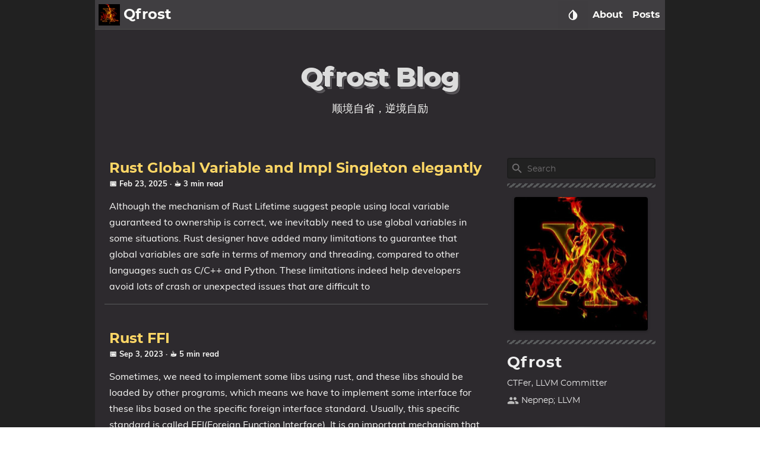

--- FILE ---
content_type: text/html; charset=utf-8
request_url: http://qfrost.com/
body_size: 86490
content:
<!DOCTYPE html>
<html lang="en" dir="ltr">

<head prefix="og: http://ogp.me/ns#"><script src="/livereload.js?mindelay=10&amp;v=2&amp;port=80&amp;path=livereload" data-no-instant defer></script>
    <meta http-equiv="Content-Type" content="text/html; charset=UTF-8">
    <meta name="viewport" content="width=device-width, initial-scale=1">
    <meta http-equiv="X-UA-Compatible" content="IE=edge">
    <title>- Qfrost -</title>
    


  
  <script defer src="/js/fuse.min.32195737929df2c8096e855a5789cbb3f1331224d9169e8705493e7008f47df8.js"></script>



<script src="/js/enquire.min.dfb99dee1e029d51d6cfb672d847929890b1585402de17f5ed092edd72a688b4.js"></script>

<script defer src="/js/lazysizes.min.fb649fcae62177dfe63e67081ddceb830b5ce1f05a4184e9bbb7d87ac4b8f4e5.js"></script>

<script defer src="/js/helper/getParents.min.086022fb02d7a1517e33c2670bffb976b3e80bcacd9caeee0c6a586064f20e42.js"></script>

<script defer src="/js/helper/fadeinout.min.3ce954c8aea3b69cc5e6f734d8273ba4cd48d3a7987dbdca145849bc4b8fc296.js"></script>

<script defer src="/js/helper/closest.min.js"></script>
  
<script>
  "use strict";

  
  
  if (window.NodeList && !NodeList.prototype.forEach) {
    NodeList.prototype.forEach = Array.prototype.forEach;
  }

  
  if (!String.prototype.includes) {
    String.prototype.includes = function (search, start) {
      'use strict';

      if (search instanceof RegExp) {
        throw TypeError('first argument must not be a RegExp');
      }
      if (start === undefined) { start = 0; }
      return this.indexOf(search, start) !== -1;
    };
  }

  
  Document.prototype.append = Element.prototype.append = function append() {
    this.appendChild(_mutation(arguments));
  };
  function _mutation(nodes) {
    if (!nodes.length) {
      throw new Error('DOM Exception 8');
    } else if (nodes.length === 1) {
      return typeof nodes[0] === 'string' ? document.createTextNode(nodes[0]) : nodes[0];
    } else {
      var
      fragment = document.createDocumentFragment(),
      length = nodes.length,
      index = -1,
      node;

      while (++index < length) {
        node = nodes[index];

        fragment.appendChild(typeof node === 'string' ? document.createTextNode(node) : node);
      }

      return fragment;
    }
  }

  
  if (!String.prototype.startsWith) {
    String.prototype.startsWith = function (searchString, position) {
      position = position || 0;
      return this.indexOf(searchString, position) === position;
    };
  }
  


  document.addEventListener('DOMContentLoaded', function () {
    
    var navCollapseBtn = document.querySelector('.navbar__burger');
    navCollapseBtn ? navCollapseBtn.addEventListener('click', function (e) {
      var navCollapse = document.querySelector('.navbarm__collapse');

      if (navCollapse) {
        var dataOpen = navCollapse.getAttribute('data-open');

        if (dataOpen === 'true') {
          navCollapse.setAttribute('data-open', 'false');
          navCollapse.style.maxHeight = 0;
          navCollapseBtn.classList.remove('is-active');
        } else {
          navCollapse.setAttribute('data-open', 'true');
          navCollapse.style.maxHeight = navCollapse.scrollHeight + "px";
          navCollapseBtn.classList.add('is-active');
        }
      }
    }) : null;
    


    
    var tables = document.querySelectorAll('.single__contents > table');
    for (let i = 0; i < tables.length; i++) {
      var table = tables[i];
      var wrapper = document.createElement('div');
      wrapper.className = 'table-wrapper';
      table.parentElement.replaceChild(wrapper, table);
      wrapper.appendChild(table);
    }
    


    
    var footNoteRefs = document.querySelectorAll('.footnote-ref');
    var footNoteBackRefs = document.querySelectorAll('.footnote-backref');

    footNoteRefs ? 
    footNoteRefs.forEach(function(elem, idx) {
      elem.onmouseenter = function () {
        if (navbar.classList.contains('scrolling')) {
          navbar.classList.remove('scrolling');
        }
      }

      elem.onmouseleave = function () {
        if (!navbar.classList.contains('scrolling')) {
          setTimeout(function () {
            navbar.classList.add('scrolling');
          }, 100);
        }
      }

      elem.onclick = function () {
        if (!navbar.classList.contains('scrolling')) {
          navbar.classList.remove('navbar--show');
          navbar.classList.remove('navbar--hide');
          navbar.classList.add('navbar--hide');
        }
      }
    }) : null;

    footNoteBackRefs ? 
    footNoteBackRefs.forEach(function(elem, idx) {
      elem.onmouseenter = function () {
        if (navbar.classList.contains('scrolling')) {
          navbar.classList.remove('scrolling');
        }
      }

      elem.onmouseleave = function () {
        if (!navbar.classList.contains('scrolling')) {
          setTimeout(function() {
            navbar.classList.add('scrolling');
          }, 100);
        }
      }

      elem.onclick = function () {
        if (!navbar.classList.contains('scrolling')) {
          navbar.classList.remove('navbar--show');
          navbar.classList.remove('navbar--hide');
          navbar.classList.add('navbar--hide');
        }
      }
    }) : null;
    


    
    var summaryContainer = document.querySelector('.summary__container');
    var searchResult = document.querySelector('.search-result');
    var searchResultCloseBtn = document.querySelector('.search-result__close');
    searchResultCloseBtn ? searchResultCloseBtn.addEventListener('click', function (e) {
      searchResult.setAttribute('data-display', 'none');
      summaryContainer.setAttribute('data-display', 'block');
    }) : null;
    


    
    document.querySelectorAll('.tab') ? 
    document.querySelectorAll('.tab').forEach(function(elem, idx) {
      var containerId = elem.getAttribute('id');
      var containerElem = elem;
      var tabLinks = elem.querySelectorAll('.tab__link');
      var tabContents = elem.querySelectorAll('.tab__content');
      var ids = [];

      tabLinks && tabLinks.length > 0 ?
      tabLinks.forEach(function(link, index, self) {
        link.onclick = function(e) {
          for (var i = 0; i < self.length; i++) {
            if (index === parseInt(i, 10)) {
              if (!self[i].classList.contains('active')) {
                self[i].classList.add('active');
                tabContents[i].style.display = 'block';
              }
            } else {
              self[i].classList.remove('active');
              tabContents[i].style.display = 'none';
            }
          }
        }
      }) : null;
    }) : null;
    


    
    document.querySelectorAll('.codetab') ? 
    document.querySelectorAll('.codetab').forEach(function(elem, idx) {
      var containerId = elem.getAttribute('id');
      var containerElem = elem;
      var codetabLinks = elem.querySelectorAll('.codetab__link');
      var codetabContents = elem.querySelectorAll('.codetab__content');
      var ids = [];

      codetabLinks && codetabLinks.length > 0 ?
      codetabLinks.forEach(function(link, index, self) {
        link.onclick = function(e) {
          for (var i = 0; i < self.length; i++) {
            if (index === parseInt(i, 10)) {
              if (!self[i].classList.contains('active')) {
                self[i].classList.add('active');
                codetabContents[i].style.display = 'block';
              }
            } else {
              self[i].classList.remove('active');
              codetabContents[i].style.display = 'none';
            }
          }
        }
      }) : null;
    }) : null;
    


    
    var gttBtn = document.getElementById("gtt");
    gttBtn.style.display = "none";
    gttBtn.addEventListener('click', function () {
      if (window.document.documentMode) {
        document.documentElement.scrollTop = 0;
      } else {
        scrollToTop(250);
      }
    });

    function scrollToTop(scrollDuration) {
      var scrollStep = -window.scrollY / (scrollDuration / 15);
      var scrollInterval = setInterval(function () {
        if (window.scrollY != 0) {
          window.scrollBy(0, scrollStep);
        }
        else clearInterval(scrollInterval);
      }, 15);
    }

    var scrollFunction = function () {
      if (document.body.scrollTop > 250 || document.documentElement.scrollTop > 250) {
        gttBtn.style.display = "block";
      } else {
        gttBtn.style.display = "none";
      }
    }
    


    
    var expandBtn = document.querySelectorAll('.expand__button');

    for (let i = 0; i < expandBtn.length; i++) {
      expandBtn[i].addEventListener("click", function () {
        var content = this.nextElementSibling;
        if (content.style.maxHeight) {
          content.style.maxHeight = null;
          this.querySelector('svg').classList.add('expand-icon__right');
          this.querySelector('svg').classList.remove('expand-icon__down');
        } else {
          content.style.maxHeight = content.scrollHeight + "px";
          this.querySelector('svg').classList.remove('expand-icon__right');
          this.querySelector('svg').classList.add('expand-icon__down');
        }
      });
    }
    


    
    var lastScrollTop = window.pageYOffset || document.documentElement.scrollTop;
    var tocElem = document.querySelector('.toc');
    var tableOfContentsElem = tocElem ? tocElem.querySelector('#TableOfContents') : null;
    var toggleTocElem = document.getElementById('toggle-toc');
    var singleContentsElem = document.querySelector('.single__contents');
    var navbar = document.querySelector('.navbar');
    var tocFlexbox = document.querySelector('.toc__flexbox');
    var tocFlexboxOuter = document.querySelector('.toc__flexbox--outer');
    var expandContents = document.querySelectorAll('.expand__content');
    var boxContents = document.querySelectorAll('.box');
    var notAllowedTitleIds = null;

    
    var tocFolding = JSON.parse("true");
    
    var tocLevels = JSON.parse("[\"h2\",\"h3\",\"h4\"]");
    
    if (tocLevels) {
      tocLevels = tocLevels.toString();
    } else {
      tocLevels = "h1, h2, h3, h4, h5, h6";
    }

    
    singleContentsElem && singleContentsElem.querySelectorAll(".tab") ?
    singleContentsElem.querySelectorAll(".tab").forEach(function (elem) {
      elem.querySelectorAll(tocLevels).forEach(function (element) {
        notAllowedTitleIds = Array.isArray(notAllowedTitleIds) ?
          notAllowedTitleIds.concat(element.getAttribute('id')) :
          [element.getAttribute('id')];
      });
    }) : null;

    
    expandContents ? expandContents.forEach(function(elem) {
      elem.querySelectorAll(tocLevels).forEach(function (element) {
        notAllowedTitleIds = Array.isArray(notAllowedTitleIds) ?
          notAllowedTitleIds.concat(element.getAttribute('id')) :
          [element.getAttribute('id')];
      });
    }) : null;

    
    boxContents ? boxContents.forEach(function(elem) {
      elem.querySelectorAll(tocLevels).forEach(function (element) {
        notAllowedTitleIds = Array.isArray(notAllowedTitleIds) ?
          notAllowedTitleIds.concat(element.getAttribute('id')) :
          [element.getAttribute('id')];
      });
    }) : null;

    
    window.onscroll = function () {
      scrollFunction();
      
      var st = window.pageYOffset || document.documentElement.scrollTop;
      if (st > lastScrollTop) { 
        if (st < 250) {
          gttBtn.style.display = "none";
        } else {
          gttBtn.style.display = "block";
        }

        if (st < 45) {
          return null;
        }

        if (navbar.classList.contains('scrolling')) {
          if (!navbar.classList.contains('navbar--hide')) {
            navbar.classList.add('navbar--hide');
          } else if (navbar.classList.contains('navbar--show')) {
            navbar.classList.remove('navbar--show');
          }
        }

        if (singleContentsElem) {
          if (singleContentsElem.querySelectorAll(tocLevels).length > 0) {
            singleContentsElem.querySelectorAll(tocLevels).forEach(function (elem) {
              if (toggleTocElem && !toggleTocElem.checked) {
                return null;
              }

              if (notAllowedTitleIds && notAllowedTitleIds.includes(elem.getAttribute('id'))) {
                return null;
              }
              
              if (document.documentElement.scrollTop >= elem.offsetTop) {
                if (tableOfContentsElem) {
                  var id = elem.getAttribute('id');
                  tocElem.querySelectorAll('a').forEach(function (elem) {
                    elem.classList.remove('active');
                  });
                  tocElem.querySelector('a[href="#' + id + '"]') ?
                    tocElem.querySelector('a[href="#' + id + '"]').classList.add('active') : null;

                  if (false === tocFolding) {
                    
                  } else {
                    tableOfContentsElem.querySelectorAll('ul') ?
                      tableOfContentsElem.querySelectorAll('ul').forEach(function (rootUl) {
                        rootUl.querySelectorAll('li').forEach(function (liElem) {
                          liElem.querySelectorAll('ul').forEach(function (ulElem) {
                            ulElem.style.display = 'none';
                          });
                        });
                      }) : null;
                  }

                  var curElem = tableOfContentsElem.querySelector("[href='#" + id + "']");
                  if (curElem && curElem.nextElementSibling) {
                    curElem.nextElementSibling.style.display = 'block';
                  }
                  getParents(curElem, 'ul') ?
                    getParents(curElem, 'ul').forEach(function (elem) {
                      elem.style.display = 'block';
                    }) : null;
                }
              }
            });
          } else {
            if (tocFlexbox) {
              tocFlexbox.setAttribute('data-position', '');
              if (!tocFlexbox.classList.contains('hide')) {
                tocFlexbox.classList.add('hide');
              }
            }
            if (tocFlexboxOuter) {
              tocFlexboxOuter.setAttribute('data-position', '');
              if (!tocFlexboxOuter.classList.contains('hide')) {
                tocFlexboxOuter.classList.add('hide');
              }
            }
          }
        }
      } else { 
        if (st < 250) {
          gttBtn.style.display = "none";
        }

        if (navbar.classList.contains('scrolling')) {
          if (navbar.classList.contains('navbar--hide')) {
            navbar.classList.remove('navbar--hide');
          } else if (!navbar.classList.contains('navbar--show')) {
            navbar.classList.add('navbar--show');
          }
        }

        if (singleContentsElem) {
          if (singleContentsElem.querySelectorAll(tocLevels).length > 0) {
            singleContentsElem.querySelectorAll(tocLevels).forEach(function (elem) {
              if (toggleTocElem && !toggleTocElem.checked) {
                return null;
              }
              
              if (notAllowedTitleIds && notAllowedTitleIds.includes(elem.getAttribute('id'))) {
                return null;
              }

              if (document.documentElement.scrollTop >= elem.offsetTop) {
                if (tableOfContentsElem) {
                  var id = elem.getAttribute('id');
                  tocElem.querySelectorAll('a').forEach(function (elem) {
                    elem.classList.remove('active');
                  });
                  tocElem.querySelector('a[href="#' + id + '"]') ?
                    tocElem.querySelector('a[href="#' + id + '"]').classList.add('active') : null;

                  if (false === tocFolding) {
                    
                  } else {
                    tableOfContentsElem.querySelectorAll('ul') ?
                      tableOfContentsElem.querySelectorAll('ul').forEach(function (rootUl) {
                        rootUl.querySelectorAll('li').forEach(function (liElem) {
                          liElem.querySelectorAll('ul').forEach(function (ulElem) {
                            ulElem.style.display = 'none';
                          });
                        });
                      }) : null;
                  }

                  var curElem = tableOfContentsElem.querySelector("[href='#" + id + "']");
                  if (curElem && curElem.nextElementSibling) {
                    curElem.nextElementSibling.style.display = 'block';
                  }
                  getParents(curElem, 'ul') ?
                    getParents(curElem, 'ul').forEach(function (elem) {
                      elem.style.display = 'block';
                    }) : null;
                }
              }
            });
          } else {
            if (tocFlexbox && !tocFlexbox.classList.contains('hide')) {
              tocFlexbox.classList.add('hide');
            }
            if (tocFlexboxOuter && !tocFlexboxOuter.classList.contains('hide')) {
              tocFlexboxOuter.classList.add('hide');
            }
          }
          
        }

        if (tableOfContentsElem && document.documentElement.scrollTop < 250) {
          if (false === tocFolding) {

          } else {
            tableOfContentsElem.querySelector('ul') ?
              tableOfContentsElem.querySelector('ul').querySelectorAll('li').forEach(function (liElem) {
                liElem.querySelectorAll('ul').forEach(function (ulElem) {
                  ulElem.style.display = 'none';
                });
              }) : null;
          }
        }
      }
      lastScrollTop = st <= 0 ? 0 : st;
    };
  


  
    var localTheme = localStorage.getItem('theme');
    var rootEleme = document.getElementById('root');
    var selectThemeElem = document.querySelectorAll('.select-theme');
    var selectThemeItemElem = document.querySelectorAll('.select-theme__item');
    
    
    var skinDarkCode = JSON.parse("\"dark\"");
    
    var skinLightCode = JSON.parse("\"light\"");
    
    var skinHackerCode = JSON.parse("\"hacker\"");
    
    var skinSolarizedCode = JSON.parse("\"solarized\"");
    
    var skinKimbieCode = JSON.parse("\"kimbie\"");

    var setMetaColor = function(themeColor) {
      var metaMsapplicationTileColor = document.getElementsByName('msapplication-TileColor')[0];
      var metaThemeColor = document.getElementsByName('theme-color')[0];
      var metaMsapplicationNavbuttonColor = document.getElementsByName('msapplication-navbutton-color')[0];
      var metaAppleMobileWebAappStatusBarStyle = document.getElementsByName('apple-mobile-web-app-status-bar-style')[0];

      if (themeColor.includes('dark')) {
        metaMsapplicationTileColor.setAttribute('content', '#fcfcfa');
        metaThemeColor.setAttribute('content', '#403E41');
        metaMsapplicationNavbuttonColor.setAttribute('content', '#403E41');
        metaAppleMobileWebAappStatusBarStyle.setAttribute('content', '#403E41');
      } else if (themeColor.includes('light')) {
        metaMsapplicationTileColor.setAttribute('content', '#555');
        metaThemeColor.setAttribute('content', '#eee');
        metaMsapplicationNavbuttonColor.setAttribute('content', '#eee');
        metaAppleMobileWebAappStatusBarStyle.setAttribute('content', '#eee');
      } else if (themeColor.includes('hacker')) {
        metaMsapplicationTileColor.setAttribute('content', '#e3cd26');
        metaThemeColor.setAttribute('content', '#252526');
        metaMsapplicationNavbuttonColor.setAttribute('content', '#252526');
        metaAppleMobileWebAappStatusBarStyle.setAttribute('content', '#252526');
      } else if (themeColor.includes('solarized')) {
        metaMsapplicationTileColor.setAttribute('content', '#d3af86');
        metaThemeColor.setAttribute('content', '#51412c');
        metaMsapplicationNavbuttonColor.setAttribute('content', '#51412c');
        metaAppleMobileWebAappStatusBarStyle.setAttribute('content', '#51412c');
      } else if (themeColor.includes('kimbie')) {
        metaMsapplicationTileColor.setAttribute('content', '#586e75');
        metaThemeColor.setAttribute('content', '#eee8d5');
        metaMsapplicationNavbuttonColor.setAttribute('content', '#eee8d5');
        metaAppleMobileWebAappStatusBarStyle.setAttribute('content', '#eee8d5');
      }
    }

    var parseSkinCode = function(themeText) {
      if (themeText === skinDarkCode) {
        return 'dark';
      } else if (themeText === skinLightCode) {
        return 'light';
      } else if (themeText === skinHackerCode) {
        return 'hacker';
      } else if (themeText === skinSolarizedCode) {
        return 'solarized';
      } else if (themeText === skinKimbieCode) {
        return 'kimbie';
      }
    }
    
    if (localTheme) {
      selectThemeItemElem ? 
      selectThemeItemElem.forEach(function (elem) {
        if (elem.text.trim() === localTheme) {
          elem.classList.add('is-active');
        } else {
          elem.classList.remove('is-active');
        }
      }) : null;

      setMetaColor(localTheme);
    } else {
      setMetaColor(rootEleme.className);
    }

    selectThemeItemElem ? 
    selectThemeItemElem.forEach(function (v, i) {
      v.addEventListener('click', function (e) {
        var selectedThemeVariant = parseSkinCode(e.target.text.trim());
        localStorage.setItem('theme', selectedThemeVariant);
        setMetaColor(selectedThemeVariant);

        rootEleme.removeAttribute('class');
        rootEleme.classList.add('theme__' + selectedThemeVariant);
        selectThemeElem.forEach(function(rootElem) {
          rootElem.querySelectorAll('a').forEach(function (elem) {
            if (elem.classList) {
              if (elem.text.trim() === selectedThemeVariant) {
                if (!elem.classList.contains('is-active')) {
                  elem.classList.add('is-active');
                }
              } else {
                if (elem.classList.contains('is-active')) {
                  elem.classList.remove('is-active');
                }
              }
            }
          });
        });

        if (window.mermaid) {
          if (selectedThemeVariant === "dark" || selectedThemeVariant === "hacker") {
            mermaid.initialize({ theme: 'dark' });
            location.reload();
          } else {
            mermaid.initialize({ theme: 'default' });
            location.reload();
          }
        }

        var utterances = document.getElementById('utterances');
        if (utterances) {
          utterances.querySelector('iframe').contentWindow.postMessage({
            type: 'set-theme',
            theme: selectedThemeVariant === "dark" || selectedThemeVariant === "hacker" ? 'photon-dark' : selectedThemeVariant === 'kimbie' ? 'github-dark-orange' : 'github-light',
          }, 'https://utteranc.es');
        }

        var twitterCards = document.querySelectorAll('.twitter-timeline');
        if (twitterCards) {
          window.postMessage({
            type: 'set-twitter-theme',
            theme: selectedThemeVariant === 'light' || selectedThemeVariant === 'solarized' ? 'light' : 'dark',
          });
        }
      });
    }) : null;
  


  
    
    var baseurl = JSON.parse("\"http://www.qfrost.com:80/\"");
    
    var permalink = JSON.parse("\"http://www.qfrost.com:80/\"");
    
    var langprefix = JSON.parse("\"\"");
    var searchResults = null;
    var searchMenu = null;
    var searchText = null;
    
    
    var enableSearch = JSON.parse("true");
    
    var searchDistance = JSON.parse("100");
    
    var searchThreshold = JSON.parse("0.4");
    
    var searchContent = JSON.parse("true");
    
    var enableSearchHighlight = JSON.parse("true");
    
    var searchResultPosition = JSON.parse("\"main\"");
    
    var sectionType = JSON.parse("\"page\"");
    
    var kind = JSON.parse("\"home\"");
    
    var fuse = null;

    if (enableSearch) {
      (function initFuse() {
        var xhr = new XMLHttpRequest();
        if (sectionType === "publication" && kind !== "page") {
          xhr.open('GET', permalink + "index.json");
        } else {
          xhr.open('GET', baseurl + langprefix + "/index.json");
        }
        
        xhr.setRequestHeader('Content-Type', 'application/json; charset=utf-8');
        xhr.onload = function () {
          if (xhr.status === 200) {
            fuse = new Fuse(JSON.parse(xhr.response.toString('utf-8')), {
              keys: sectionType.includes('publication') ? ['title', 'abstract'] : 
                searchContent ? ['title', 'description', 'content'] : ['title', 'description'],
              includeMatches: enableSearchHighlight,
              shouldSort: true, 
              threshold: searchThreshold ? searchThreshold : 0.4, 
              location: 0, 
              distance: searchDistance ? searchDistance : 100, 
              maxPatternLength: 32,
              minMatchCharLength: 1,
              isCaseSensitive: false, 
              findAllMatches: false, 
              useExtendedSearch: false, 
            });
            window.fuse = fuse;
          }
          else {
            console.error('[' + xhr.status + ']Error:', xhr.statusText);
          }
        };
        xhr.send();
      })();
    }

    function makeLi(ulElem, obj) {
      var li = document.createElement('li');
      li.className = 'search-result__item';
      
      var a = document.createElement('a');
      a.innerHTML = obj.item.title;
      a.setAttribute('class', 'search-result__item--title');
      a.setAttribute('href', obj.item.uri);

      var descDiv = document.createElement('div');
      descDiv.setAttribute('class', 'search-result__item--desc');
      if (obj.item.description) {
        descDiv.innerHTML = obj.item.description;
      } else if (obj.item.content) {
        descDiv.innerHTML = obj.item.content.substring(0, 225);
      }
      
      li.appendChild(a);
      li.appendChild(descDiv);
      ulElem.appendChild(li);
    }

    function makeHighlightLi(ulElem, obj) {
      var li = document.createElement('li');
      li.className = 'search-result__item';
      var descDiv = null;

      var a = document.createElement('a');
      a.innerHTML = obj.item.title;
      a.setAttribute('class', 'search-result__item--title');
      a.setAttribute('href', obj.item.uri);

      if (obj.matches && obj.matches.length) {
        for (var i = 0; i < obj.matches.length; i++) {
          if ('title' === obj.matches[i].key) {
            a = document.createElement('a');
            a.innerHTML = generateHighlightedText(obj.matches[i].value, obj.matches[i].indices);
            a.setAttribute('class', 'search-result__item--title');
            a.setAttribute('href', obj.item.uri);
          }
          
          if ('description' === obj.matches[i].key) {
            descDiv = document.createElement('div');
            descDiv.setAttribute('class', 'search-result__item--desc');
            descDiv.innerHTML = generateHighlightedText(obj.item.description, obj.matches[i].indices);
          } else if ('content' === obj.matches[i].key) {
            if (!descDiv) {
              descDiv = document.createElement('div');
              descDiv.setAttribute('class', 'search-result__item--desc');
              descDiv.innerHTML = generateHighlightedText(obj.item.content.substring(0, 150), obj.matches[i].indices);
            }
          } else {
            if (obj.item.description) {
              descDiv = document.createElement('div');
              descDiv.setAttribute('class', 'search-result__item--desc');
              descDiv.innerHTML = obj.item.description;
            } else {
              descDiv = document.createElement('div');
              descDiv.setAttribute('class', 'search-result__item--desc');
              descDiv.innerHTML = obj.item.content.substring(0, 150);
            }
          }
        }

        li.appendChild(a);
        if (descDiv) {
          li.appendChild(descDiv);
        }
        if (li) {
          ulElem.appendChild(li);
        }
      }
    }

    function renderSearchResultsSide(searchText, results) {
      searchResults = document.getElementById('search-results');
      searchMenu = document.getElementById('search-menu');
      searchResults.setAttribute('class', 'dropdown is-active');
      
      var ul = document.createElement('ul');
      ul.setAttribute('class', 'dropdown-content search-content');

      if (results.length) {
        results.forEach(function (result) {
          var li = document.createElement('li');
          var a = document.createElement('a');
          a.setAttribute('href', result.uri);
          a.setAttribute('class', 'dropdown-item');
          a.appendChild(li);

          var titleDiv = document.createElement('div');
          titleDiv.innerHTML = result.title;
          titleDiv.setAttribute('class', 'menu-item__title');

          var descDiv = document.createElement('div');
          descDiv.setAttribute('class', 'menu-item__desc');
          if (result.description) {
            descDiv.innerHTML = result.description;
          } else if (result.content) {
            descDiv.innerHTML = result.content.substring(0, 150);
          }

          li.appendChild(titleDiv);
          li.appendChild(descDiv);
          ul.appendChild(a);
        });
      } else {
        var li = document.createElement('li');
        li.setAttribute('class', 'dropdown-item');
        li.innerText = 'No results found';
        ul.appendChild(li);
      }

      while (searchMenu.hasChildNodes()) {
        searchMenu.removeChild(
          searchMenu.lastChild
        );
      }
      
      searchMenu.appendChild(ul);
    }

    function renderSearchHighlightResultsSide(searchText, results) {
      searchResults = document.getElementById('search-results');
      searchMenu = document.getElementById('search-menu');
      searchResults.setAttribute('class', 'dropdown is-active');

      var ul = document.createElement('ul');
      ul.setAttribute('class', 'dropdown-content search-content');

      if (results.length) {
        results.forEach(function (result) {
          var li = document.createElement('li');
          var a = document.createElement('a');
          var descDiv = null;

          a.setAttribute('href', result.item.uri);
          a.setAttribute('class', 'dropdown-item');
          a.appendChild(li);

          var titleDiv = document.createElement('div');
          titleDiv.innerHTML = result.item.title;
          titleDiv.setAttribute('class', 'menu-item__title');
          
          if (result.matches && result.matches.length) {
            for (var i = 0; i < result.matches.length; i++) {
              if ('title' === result.matches[i].key) {
                titleDiv.innerHTML = generateHighlightedText(result.matches[i].value, result.matches[i].indices);
              }

              if ('description' === result.matches[i].key) {
                descDiv = document.createElement('div');
                descDiv.setAttribute('class', 'menu-item__desc');
                descDiv.innerHTML = generateHighlightedText(result.item.description, result.matches[i].indices);
              } else if ('content' === result.matches[i].key) {
                if (!descDiv) {
                  descDiv = document.createElement('div');
                  descDiv.setAttribute('class', 'menu-item__desc');
                  descDiv.innerHTML = generateHighlightedText(result.item.content.substring(0, 150), result.matches[i].indices);
                }
              } else {
                if (result.item.description) {
                  descDiv = document.createElement('div');
                  descDiv.setAttribute('class', 'menu-item__desc');
                  descDiv.innerHTML = result.item.description;
                } else {
                  descDiv = document.createElement('div');
                  descDiv.setAttribute('class', 'menu-item__desc');
                  descDiv.innerHTML = result.item.content.substring(0, 150);
                }
              }
            }
            
            li.appendChild(titleDiv);
            if (descDiv) {
              li.appendChild(descDiv);
            }
            ul.appendChild(a);
          }
        });
      } else {
        var li = document.createElement('li');
        li.setAttribute('class', 'dropdown-item');
        li.innerText = 'No results found';
        ul.appendChild(li);
      }

      while (searchMenu.hasChildNodes()) {
        searchMenu.removeChild(
          searchMenu.lastChild
        );
      }
      searchMenu.appendChild(ul);
    }

    function renderSearchResultsMobile(searchText, results) {
      searchResults = document.getElementById('search-mobile-results');

      var content = document.createElement('div');
      content.setAttribute('class', 'mobile-search__content');

      if (results.length > 0) {
        results.forEach(function (result) {
          var item = document.createElement('a');
          item.setAttribute('href', result.uri);
          item.innerHTML = '<div class="mobile-search__item"><div class="mobile-search__item--title">📄 ' + result.title + '</div><div class="mobile-search__item--desc">' + (result.description ? result.description : result.content) + '</div></div>';
          content.appendChild(item);
        });
      } else {
        var item = document.createElement('span');
        content.appendChild(item);
      }

      let wrap = document.getElementById('search-mobile-results');
      while (wrap.firstChild) {
        wrap.removeChild(wrap.firstChild)
      }
      searchResults.appendChild(content);      
    }

    function renderSearchHighlightResultsMobile(searchText, results) {
      searchResults = document.getElementById('search-mobile-results');

      var ul = document.createElement('div');
      ul.setAttribute('class', 'mobile-search__content');

      if (results.length) {
        results.forEach(function (result) {
          var li = document.createElement('li');
          var a = document.createElement('a');
          var descDiv = null;

          a.setAttribute('href', result.item.uri);
          a.appendChild(li);
          li.setAttribute('class', 'mobile-search__item');

          var titleDiv = document.createElement('div');
          titleDiv.innerHTML = result.item.title;
          titleDiv.setAttribute('class', 'mobile-search__item--title');
          
          if (result.matches && result.matches.length) {
            for (var i = 0; i < result.matches.length; i++) {
              if ('title' === result.matches[i].key) {
                titleDiv.innerHTML = generateHighlightedText(result.matches[i].value, result.matches[i].indices);
              }

              if ('description' === result.matches[i].key) {
                descDiv = document.createElement('div');
                descDiv.setAttribute('class', 'mobile-search__item--desc');
                descDiv.innerHTML = generateHighlightedText(result.item.description, result.matches[i].indices);
              } else if ('content' === result.matches[i].key) {
                if (!descDiv) {
                  descDiv = document.createElement('div');
                  descDiv.setAttribute('class', 'mobile-search__item--desc');
                  descDiv.innerHTML = generateHighlightedText(result.item.content.substring(0, 150), result.matches[i].indices);
                }
              } else {
                if (result.item.description) {
                  descDiv = document.createElement('div');
                  descDiv.setAttribute('class', 'mobile-search__item--desc');
                  descDiv.innerHTML = result.item.description;
                } else {
                  descDiv = document.createElement('div');
                  descDiv.setAttribute('class', 'mobile-search__item--desc');
                  descDiv.innerHTML = result.item.content.substring(0, 150);
                }
              }
            }
            
            li.appendChild(titleDiv);
            if (descDiv) {
              li.appendChild(descDiv);
            }
            ul.appendChild(a);
          }
        });
      } else {
        var item = document.createElement('span');
        ul.appendChild(item);
      }

      let wrap = document.getElementById('search-mobile-results');
      while (wrap.firstChild) {
        wrap.removeChild(wrap.firstChild)
      }
      searchResults.appendChild(ul);
    }

    function generateHighlightedText(text, regions) {
      if (!regions) {
        return text;
      }

      var content = '', nextUnhighlightedRegionStartingIndex = 0;

      regions.forEach(function(region) {
        if (region[0] === region[1]) {
          return null;
        }
        
        content += '' +
          text.substring(nextUnhighlightedRegionStartingIndex, region[0]) +
          '<span class="search__highlight">' +
            text.substring(region[0], region[1] + 1) +
          '</span>' +
        '';
        nextUnhighlightedRegionStartingIndex = region[1] + 1;
      });

      content += text.substring(nextUnhighlightedRegionStartingIndex);

      return content;
    };

    var searchElem = document.getElementById('search');
    var searchMobile = document.getElementById('search-mobile');
    var searchResultsContainer = document.getElementById('search-results');

    searchElem ?
    searchElem.addEventListener('input', function(e) {
      if (!e.target.value | window.innerWidth < 770) {
        searchResultsContainer ? searchResultsContainer.setAttribute('class', 'dropdown') : null;
        searchResult ? searchResult.setAttribute('data-display', 'none') : null;
        summaryContainer ? summaryContainer.setAttribute('data-display', 'block') : null;
        return null;
      }

      searchText = e.target.value;
      var results = fuse.search(e.target.value);
      
      if (searchResultPosition === "main") {
        if (enableSearchHighlight) {
          renderSearchHighlightResultsMain(searchText, results);
        } else {
          renderSearchResultsMain(searchText, results);
        }
      } else {
        if (enableSearchHighlight) {
          renderSearchHighlightResultsSide(searchText, results);
        } else {
          renderSearchResultsSide(searchText, results);
        }
        
        var dropdownItems = searchResultsContainer.querySelectorAll('.dropdown-item');
        dropdownItems ? dropdownItems.forEach(function(item) {
          item.addEventListener('mousedown', function(e) {
            e.target.click();
          });
        }) : null;
      }
    }) : null;

    searchElem ? 
    searchElem.addEventListener('blur', function() {
      if (window.innerWidth < 770) {
        return null;
      }
      searchResultsContainer ? searchResultsContainer.setAttribute('class', 'dropdown') : null;
    }) : null;

    searchElem ? 
    searchElem.addEventListener('click', function(e) {
      if (window.innerWidth < 770) {
        return null;
      }
      if (!e.target.value) {
        searchResultsContainer ? searchResultsContainer.setAttribute('class', 'dropdown') : null;
        return null;
      }

      searchText = e.target.value;
      var results = fuse.search(e.target.value);

      if (searchResultPosition === "main") {
        if (enableSearchHighlight) {
          renderSearchHighlightResultsMain(searchText, results);
        } else {
          renderSearchResultsMain(searchText, results);
        }
      } else{
        if (enableSearchHighlight) {
          renderSearchHighlightResultsSide(searchText, results);
        } else {
          renderSearchResultsSide(searchText, results);
        }

        var dropdownItems = searchResultsContainer.querySelectorAll('.dropdown-item');
        dropdownItems ? dropdownItems.forEach(function (item) {
          item.addEventListener('mousedown', function (e) {
            e.target.click();
          });
        }) : null;
      }
    }) : null;

    var searchMenuElem = document.getElementById("search-menu");
    var activeItem = document.querySelector('#search-menu .dropdown-item.is-active');
    var activeIndex = null;
    var items = null;
    var searchContainerMaxHeight = 350;

    searchElem ? 
    searchElem.addEventListener('keydown', function(e) {
      if (window.innerWidth < 770) {
        return null;
      }

      if (e.key === 'Escape') {
        searchResult ? searchResult.setAttribute('data-display', 'none') : null;
        summaryContainer ? summaryContainer.setAttribute('data-display', 'block') : null;
      }

      var items = document.querySelectorAll('#search-menu .dropdown-item');
      var keyCode = e.which || e.keyCode;

      if (!items || !items.length) {
        return null;
      }
      
      if (e.key === 'ArrowDown' || keyCode === 40) {
        if (activeIndex === null) {
          activeIndex = 0;
          items[activeIndex].classList.remove('is-active');
        } else {
          items[activeIndex].classList.remove('is-active');
          activeIndex = activeIndex === items.length - 1 ? 0 : activeIndex + 1;
        }
        items[activeIndex].classList.add('is-active');

        let overflowedPixel = items[activeIndex].offsetTop + items[activeIndex].clientHeight - searchContainerMaxHeight;
        if (overflowedPixel > 0) {
          document.querySelector(".search-content").scrollTop += items[activeIndex].getBoundingClientRect().height;
        } else if (activeIndex === 0) {
          document.querySelector(".search-content").scrollTop = 0;
        }
      } else if (e.key === 'ArrowUp' || keyCode === 38) {
        if (activeIndex === null) {
          activeIndex = items.length - 1;
          items[activeIndex].classList.remove('is-active');
        } else {
          items[activeIndex].classList.remove('is-active');
          activeIndex = activeIndex === 0 ? items.length - 1 : activeIndex - 1;
        }
        items[activeIndex].classList.add('is-active');
        
        let overflowedPixel = items[activeIndex].offsetTop + items[activeIndex].clientHeight - searchContainerMaxHeight;
        if (overflowedPixel < 0) {
          document.querySelector(".search-content").scrollTop -= items[activeIndex].getBoundingClientRect().height;
        } else {
          document.querySelector(".search-content").scrollTop = overflowedPixel + items[activeIndex].getBoundingClientRect().height;
        }
      } else if (e.key === 'Enter' || keyCode === 13) {
        if (items[activeIndex] && items[activeIndex].getAttribute('href')) {
          location.href = items[activeIndex].getAttribute('href');
        }
      } else if (e.key === 'Escape' || keyCode === 27) {
        e.target.value = null;
        if (searchResults) {
          searchResults.classList.remove('is-active');
        }
      }
    }) : null;

    searchMobile ? 
    searchMobile.addEventListener('input', function(e) {
      if (!e.target.value) {
        let wrap = document.getElementById('search-mobile-results');
        while (wrap.firstChild) {
          wrap.removeChild(wrap.firstChild);
        }
        return null;
      }

      searchText = e.target.value;
      var results = fuse.search(e.target.value);
      renderSearchResultsMobile(searchText, results);
      if (enableSearchHighlight) {
        renderSearchHighlightResultsMobile(searchText, results);
      } else {
        renderSearchResultsMobile(searchText, results);
      }
    }) : null;
  


  
    var mobileSearchInputElem = document.querySelector('#search-mobile');
    var mobileSearchClassElem = document.querySelector('.mobile-search');
    var mobileSearchBtnElems = document.querySelectorAll('.navbar-search');
    var mobileSearchCloseBtnElem = document.querySelector('#search-mobile-close');
    var mobileSearchContainer = document.querySelector('#search-mobile-container');
    var mobileSearchResultsElem = document.querySelector('#search-mobile-results');
    var htmlElem = document.querySelector('html');

    if (mobileSearchClassElem) {
      mobileSearchClassElem.style.display = 'none';
    }

    mobileSearchBtnElems ? 
    mobileSearchBtnElems.forEach(function (elem, idx) {
      elem.addEventListener('click', function () {
        if (mobileSearchContainer) {
          mobileSearchContainer.style.display = 'block';
        }

        if (mobileSearchInputElem) {
          mobileSearchInputElem.focus();
        }

        if (htmlElem) {
          htmlElem.style.overflowY = 'hidden';
        }
      });
    }) : null;

    mobileSearchCloseBtnElem ? 
    mobileSearchCloseBtnElem.addEventListener('click', function() {
      if (mobileSearchContainer) {
        mobileSearchContainer.style.display = 'none';
      }

      if (mobileSearchInputElem) {
        mobileSearchInputElem.value = '';
      }
      
      if (mobileSearchResultsElem) {
        while (mobileSearchResultsElem.firstChild) {
          mobileSearchResultsElem.removeChild(mobileSearchResultsElem.firstChild);
        }
      }

      if (htmlElem) {
        htmlElem.style.overflowY = 'visible';
      }
    }) : null;

    mobileSearchInputElem ?
    mobileSearchInputElem.addEventListener('keydown', function(e) {
      var keyCode = e.which || e.keyCode;
      if (e.key === 'Escape' || keyCode === 27) {
        if (mobileSearchContainer) {
          mobileSearchContainer.style.display = 'none';
        }
        
        if (mobileSearchInputElem) {
          mobileSearchInputElem.value = '';
        }

        if (mobileSearchResultsElem) {
          while (mobileSearchResultsElem.firstChild) {
            mobileSearchResultsElem.removeChild(mobileSearchResultsElem.firstChild);
          }
        }
        if (htmlElem) {
          htmlElem.style.overflowY = 'visible';
        }
      }
    }) : null;
  


  
    function renderSearchResultsMain(searchText, results) {
      var searchBody = document.querySelector('.search-result__body');
      var originUl = searchBody.querySelector('ul');
      var ul = document.createElement('ul');
      
      if (!searchText) {
        searchResult ? searchResult.setAttribute('data-display', 'none') : null;
        summaryContainer ? summaryContainer.setAttribute('data-display', 'block') : null;
      } else if (results) {
        if (results && results.length) {
          results.forEach(function (result) {
            makeLi(ul, result);
          });

          searchResult ? searchResult.setAttribute('data-display', 'block') : null;
          summaryContainer ? summaryContainer.setAttribute('data-display', 'none') : null;
        }
      }

      originUl.parentNode.replaceChild(ul, originUl);
    }

    function renderSearchHighlightResultsMain(searchText, results) {
      var searchBody = document.querySelector('.search-result__body');
      var originUl = searchBody.querySelector('ul');
      var ul = document.createElement('ul');

      if (!searchText) {
        searchResult ? searchResult.setAttribute('data-display', 'none') : null;
        summaryContainer ? summaryContainer.setAttribute('data-display', 'block') : null;
      } else if (results) {
        if (results && results.length) {
          results.forEach(function (result) {
            makeHighlightLi(ul, result);
          });

          searchResult ? searchResult.setAttribute('data-display', 'block') : null;
          summaryContainer ? summaryContainer.setAttribute('data-display', 'none') : null;
        }
      }

      originUl.parentNode.replaceChild(ul, originUl);
    }
  
  });
</script>
    
    


<link rel="stylesheet" href="/css/main.min.css">


    
<link rel="alternate" type="application/rss&#43;xml" title="RSS" href="http://www.qfrost.com:80/index.xml">

<meta name="description" content="Qfrost&#39;s Blog" />


<meta name="created" content="2025-02-23T20:00:00&#43;0000">
<meta name="modified" content="2025-02-23T20:00:00&#43;0000">
<meta property="article:published_time" content="2025-02-23T20:00:00&#43;0000">

<meta name="author" content="Qfrost">


<meta property="og:site_name" content="- Qfrost -">
<meta property="og:title" content="">
<meta property="og:url" content="http://www.qfrost.com:80/">
<meta property="og:type" content="website">
<meta property="og:description" content="Qfrost&#39;s Blog">

<meta name="generator" content="Hugo 0.111.0-DEV">
<meta name="msapplication-TileColor" content="#fff">

<meta name="theme-color" content="#fff">

<meta name="msapplication-navbutton-color" content="#fff">

<meta name="apple-mobile-web-app-status-bar-style" content="#fff">

<link rel="canonical" href="http://www.qfrost.com:80/">

<link rel="manifest" href="/manifest.json">

  
  <link rel="shortcut icon" href="/favicon.ico" type="image/x-icon">
  <link rel="icon" href="/favicon.png" sizes="any" type="image/png" />
  


    <script type="application/ld+json">
  {
    "@context": "https://schema.org",
    "@type": "WebPage",
    "url" : "http://www.qfrost.com:80/",
    "name": "",
    "description": "Qfrost's Blog",
    "mainEntityOfPage": {
      "@type": "WebPage",
      "@id": "http://www.qfrost.com:80/"
    },
    "publisher": {
      "@type": "Organization",
      "name": "- Qfrost -",
      "url": "http://www.qfrost.com:80/"
    }
  }
</script>

    






  <script async src="https://busuanzi.ibruce.info/busuanzi/2.3/busuanzi.pure.mini.js"></script>

    
</head>

<body id="root" class="theme__dark">
    <script>
        var localTheme = localStorage.getItem('theme');
        if (localTheme) {
            document.getElementById('root').className = 'theme__' + localTheme;
        }
    </script>
    <div id="container">
        





        <div class="wrapper" data-type="page" data-kind="home">
            <nav class="navbar scrolling" role="navigation" aria-label="main navigation" data-dir="ltr">
  <div class="navbar__brand">
    
    <a href="/" title="Home" rel="home" class="navbar__logo-link">
      <img src="/logo.png" alt="Home" class="navbar__logo">
    </a>
    
    
      <a href="/" title="Home" rel="home" class="navbar__title-link">
        <h6 class="navbar__title">Qfrost</h6>
      </a>
    
  </div>

  
<div class="theme theme-mobile" data-ani="true">
  <div class="dropdown">
    <button class="dropdown-trigger navbar__slide-down" aria-label="Select Theme Button" style="" data-ani="true">
      <svg xmlns="http://www.w3.org/2000/svg" width="22" height="22" viewBox="0 0 24 24"><path fill="none" d="M24 0H0v24h24V0z"/><path fill="currentColor" d="M6.34 7.93c-3.12 3.12-3.12 8.19 0 11.31C7.9 20.8 9.95 21.58 12 21.58s4.1-.78 5.66-2.34c3.12-3.12 3.12-8.19 0-11.31l-4.95-4.95c-.39-.39-1.02-.39-1.41 0L6.34 7.93zM12 19.59c-1.6 0-3.11-.62-4.24-1.76C6.62 16.69 6 15.19 6 13.59s.62-3.11 1.76-4.24L12 5.1v14.49z"/></svg>      
    </button>
    <div class="dropdown-content select-theme">
      
        
        <a href="#" class="dropdown-item select-theme__item is-active">
          dark
        </a>
        
        <a href="#" class="dropdown-item select-theme__item ">
          light
        </a>
        
        <a href="#" class="dropdown-item select-theme__item ">
          hacker
        </a>
        
        <a href="#" class="dropdown-item select-theme__item ">
          solarized
        </a>
        
        <a href="#" class="dropdown-item select-theme__item ">
          kimbie
        </a>
        
      
    </div>
  </div>
</div>


<div class="mobile-search__btn navbar-search" data-ani="true">
  <svg xmlns="http://www.w3.org/2000/svg" width="22" height="22" fill="currentColor" viewBox="0 0 24 24"><path fill="none" d="M0 0h24v24H0V0z"/><path d="M15.5 14h-.79l-.28-.27c1.2-1.4 1.82-3.31 1.48-5.34-.47-2.78-2.79-5-5.59-5.34-4.23-.52-7.79 3.04-7.27 7.27.34 2.8 2.56 5.12 5.34 5.59 2.03.34 3.94-.28 5.34-1.48l.27.28v.79l4.25 4.25c.41.41 1.08.41 1.49 0 .41-.41.41-1.08 0-1.49L15.5 14zm-6 0C7.01 14 5 11.99 5 9.5S7.01 5 9.5 5 14 7.01 14 9.5 11.99 14 9.5 14z"/></svg>
</div>

<div id="search-mobile-container" class="mobile-search hide" data-dir="ltr">
  <div class="mobile-search__top">
    <input id="search-mobile" type="text" aria-label="Mobile Search" placeholder="Search" class="mobile-search__top--input"/>
    <div id="search-mobile-close" class="mobile-search__top--icon">
      <svg xmlns="http://www.w3.org/2000/svg" width="22" height="22" viewBox="0 0 24 24"><path opacity=".87" fill="none" d="M0 0h24v24H0V0z"/><path fill="currentColor" d="M12 2C6.47 2 2 6.47 2 12s4.47 10 10 10 10-4.47 10-10S17.53 2 12 2zm0 18c-4.41 0-8-3.59-8-8s3.59-8 8-8 8 3.59 8 8-3.59 8-8 8zm3.59-13L12 10.59 8.41 7 7 8.41 10.59 12 7 15.59 8.41 17 12 13.41 15.59 17 17 15.59 13.41 12 17 8.41z"/></svg>
    </div>
  </div>
  <div id="search-mobile-results" class="mobile-search__body">
    
  </div>
</div>


<a role="button" class="navbar__burger" aria-label="menu" aria-expanded="false"
  data-ani="true">
  <span aria-hidden="true"></span>
  <span aria-hidden="true"></span>
  <span aria-hidden="true"></span>
</a>
<div class="navbarm__collapse" data-open="false">
  <ul dir="ltr">
    
    
      
      
      
      

      
        <li class="navbarm__menu--item ">
          <a href="/about">About</a>
        </li>
      
      
    
      
      
      
      

      
        <li class="navbarm__menu--item ">
          <a href="/posts">Posts</a>
        </li>
      
      
    

    
      <li class="navbarm__menu--item ">
        <a href="/tags" class="navbarm__menu--term" data-index="0">
          Tags
        </a>
      </li>
    
      <li class="navbarm__menu--item ">
        <a href="/categories" class="navbarm__menu--term" data-index="1">
          Categories
        </a>
      </li>
    
      <li class="navbarm__menu--item ">
        <a href="/series" class="navbarm__menu--term" data-index="2">
          Series
        </a>
      </li>
    
  </ul>
</div>
  <div class="navbar__menu">
  
  
  
<div class="theme" data-ani="true">
  <div class="dropdown">
    <button class="dropdown-trigger navbar__slide-down" aria-label="Select Theme Button" data-ani="true">
      <svg xmlns="http://www.w3.org/2000/svg" width="22" height="22" viewBox="0 0 24 24"><path fill="none" d="M24 0H0v24h24V0z"/><path fill="currentColor" d="M6.34 7.93c-3.12 3.12-3.12 8.19 0 11.31C7.9 20.8 9.95 21.58 12 21.58s4.1-.78 5.66-2.34c3.12-3.12 3.12-8.19 0-11.31l-4.95-4.95c-.39-.39-1.02-.39-1.41 0L6.34 7.93zM12 19.59c-1.6 0-3.11-.62-4.24-1.76C6.62 16.69 6 15.19 6 13.59s.62-3.11 1.76-4.24L12 5.1v14.49z"/></svg>      
    </button>
    <div class="dropdown-content select-theme">
      
        
        <a href="#" class="dropdown-item select-theme__item is-active">
          dark
        </a>
        
        <a href="#" class="dropdown-item select-theme__item ">
          light
        </a>
        
        <a href="#" class="dropdown-item select-theme__item ">
          hacker
        </a>
        
        <a href="#" class="dropdown-item select-theme__item ">
          solarized
        </a>
        
        <a href="#" class="dropdown-item select-theme__item ">
          kimbie
        </a>
        
      
    </div>
  </div>
</div>

  
  
  
  
  
  
  
  <a href="/about" class="navbar__menu-item navbar__slide-down " dir="ltr" data-ani="true">About</a>
  
  
  
  
  
  
  
  <a href="/posts" class="navbar__menu-item navbar__slide-down " dir="ltr" data-ani="true">Posts</a>
  
  
</div>
</nav>
            
<header class="header ">
    
          
  
    
  
    
      <div class="site-header basicflex-column site-header__align-center" data-ani="true" style="width: 100%; height: 200px; padding: 0px 50px;">
        
                    
          
          <div class="site-header__title site-header__title--shadow" style="font-size: 44px; ;">
            Qfrost Blog
          </div>
          
        
        
          <div style="height: 16px"></div>
        
        
           
          <div class="site-header__subtitle" style="font-size: 18px; " data-cursive="true">
            顺境自省，逆境自励
          </div>
                
        
      </div>
    
  
    
  
    
  

    
</header>

            
<main class="main inner" data-sidebar-position="right">
    <div class="list__main lm">
        <div class="summary__container" data-display="block">
            
            
                
            
                
            
                
            
                
            
                
            
                
            
                
            
            
            
                
            
            
            
            
            
                
  <article class="summary-classic" data-ani="true">
  <div class="summary-classic__flex-box" >

    

    <div class="summary-classic__content">
      <header>
        <h5 class="title h5"><a href='http://www.qfrost.com:80/posts/rust-singleton/'>Rust Global Variable and Impl Singleton elegantly</a> </h5>
        <h6 class="subtitle caption">
          <time title="Written At" dir="ltr">📅&nbsp;Feb 23, 2025 </time>
          
          <span title="Reading Time" dir="ltr"> &middot; ☕&nbsp;3&nbsp;min read </span>
          
        </h6>
      </header>
      <div>
        <div class="summary-classic__text p2">
          
            Although the mechanism of Rust Lifetime suggest people using local variable guaranteed to ownership is correct, we inevitably need to use global variables in some situations. Rust designer have added many limitations to guarantee that global variables are safe in terms of memory and threading, compared to other languages such as C/C++ and Python. These limitations indeed help developers avoid lots of crash or unexpected issues that are difficult to
          
        </div>
      </div>
    </div>

    
    
  </div>
  <hr />
</article>


            
                
  <article class="summary-classic" data-ani="true">
  <div class="summary-classic__flex-box" >

    

    <div class="summary-classic__content">
      <header>
        <h5 class="title h5"><a href='http://www.qfrost.com:80/posts/rust-ffi/'>Rust FFI</a> </h5>
        <h6 class="subtitle caption">
          <time title="Written At" dir="ltr">📅&nbsp;Sep 3, 2023 </time>
          
          <span title="Reading Time" dir="ltr"> &middot; ☕&nbsp;5&nbsp;min read </span>
          
        </h6>
      </header>
      <div>
        <div class="summary-classic__text p2">
          
            Sometimes, we need to implement some libs using rust, and these libs should be loaded by other programs, which means we have to implement some interface for these libs based on the specific foreign interface standard. Usually, this specific standard is called FFI(Foreign Function Interface). It is an important mechanism that allows libraries to access functions from other programming language. In this way, we can use this mechanism call C functions in Rust language or call Rust functions in C language.
          
        </div>
      </div>
    </div>

    
    
  </div>
  <hr />
</article>


            
                
  <article class="summary-classic" data-ani="true">
  <div class="summary-classic__flex-box" >

    

    <div class="summary-classic__content">
      <header>
        <h5 class="title h5"><a href='http://www.qfrost.com:80/posts/rust-hook/'>Rust Hook</a> </h5>
        <h6 class="subtitle caption">
          <time title="Written At" dir="ltr">📅&nbsp;Jul 30, 2023 </time>
          
          <span title="Reading Time" dir="ltr"> &middot; ☕&nbsp;6&nbsp;min read </span>
          
        </h6>
      </header>
      <div>
        <div class="summary-classic__text p2">
          
            With the accelerating advancement of Rust language, more and more tech companies are recompiling their programs using Rust, especially client security software. However, there are few documents available that explain how to hook any functions using Rust. Therefore, I have written this blog to help you understand how to hook programs using the retour-rs crate for Rust.
In the C language, two hook libraries, detour and MinHook, are commonly used and both have been implemented in Rust.
          
        </div>
      </div>
    </div>

    
    
  </div>
  <hr />
</article>


            
                
  <article class="summary-classic" data-ani="true">
  <div class="summary-classic__flex-box" >

    

    <div class="summary-classic__content">
      <header>
        <h5 class="title h5"><a href='http://www.qfrost.com:80/posts/clang-format/'>使用Clang-Format格式化代码</a> </h5>
        <h6 class="subtitle caption">
          <time title="Written At" dir="ltr">📅&nbsp;Mar 8, 2023 </time>
          
          <span title="Reading Time" dir="ltr"> &middot; ☕&nbsp;8&nbsp;min read </span>
          
        </h6>
      </header>
      <div>
        <div class="summary-classic__text p2">
          
            代码风格一致化和规范化，可以说是一直困扰我多年，并严重干扰我写代码效率的一个巨大难题。我总是会在写的时候思考变量、方法、类的命名，代码块的缩
          
        </div>
      </div>
    </div>

    
    
  </div>
  <hr />
</article>


            
                
  <article class="summary-classic" data-ani="true">
  <div class="summary-classic__flex-box" >

    

    <div class="summary-classic__content">
      <header>
        <h5 class="title h5"><a href='http://www.qfrost.com:80/posts/vue/'>Vue3 &#43; ElementUI &#43; Flask 速成网站</a> </h5>
        <h6 class="subtitle caption">
          <time title="Written At" dir="ltr">📅&nbsp;Feb 16, 2023 </time>
          
          <span title="Reading Time" dir="ltr"> &middot; ☕&nbsp;5&nbsp;min read </span>
          
        </h6>
      </header>
      <div>
        <div class="summary-classic__text p2">
          
            Vue Install Install Node.js 先安装 nodejs 下载 LTS Windows Installer (.msi)然后运行安装就可以了。安装时有一个勾选项是“是否安装其他依赖库”可以不勾选 安装完毕后 node -v 和 npm -v 查看是否
          
        </div>
      </div>
    </div>

    
    
  </div>
  <hr />
</article>


            
                
  <article class="summary-classic" data-ani="true">
  <div class="summary-classic__flex-box" >

    

    <div class="summary-classic__content">
      <header>
        <h5 class="title h5"><a href='http://www.qfrost.com:80/posts/llvm/llvmpr/'>如何向LLVM提交代码</a> </h5>
        <h6 class="subtitle caption">
          <time title="Written At" dir="ltr">📅&nbsp;Dec 3, 2022 </time>
          
          <span title="Reading Time" dir="ltr"> &middot; ☕&nbsp;3&nbsp;min read </span>
          
        </h6>
      </header>
      <div>
        <div class="summary-classic__text p2">
          
            这几天给LLVM提了一些Commit，整一个提交过程非常复杂（因为其官方是不接受Github PullRequest的），review也十分严
          
        </div>
      </div>
    </div>

    
    
  </div>
  <hr />
</article>


            
                
  <article class="summary-classic" data-ani="true">
  <div class="summary-classic__flex-box" >

    

    <div class="summary-classic__content">
      <header>
        <h5 class="title h5"><a href='http://www.qfrost.com:80/posts/llvm/llvmopt-view-cfg/'>LLVM Opt view-cfg 优雅展示程序结构</a> </h5>
        <h6 class="subtitle caption">
          <time title="Written At" dir="ltr">📅&nbsp;Oct 11, 2022 </time>
          
          <span title="Reading Time" dir="ltr"> &middot; ☕&nbsp;2&nbsp;min read </span>
          
        </h6>
      </header>
      <div>
        <div class="summary-classic__text p2">
          
            在写混淆的时候，经常会遇到一个问题：在实现一些会改变控制流的混淆时，会理不清现在的控制流到底是怎么样的。比如在平坦化时，需要涉及很多移动基本
          
        </div>
      </div>
    </div>

    
    
  </div>
  <hr />
</article>


            
                
  <article class="summary-classic" data-ani="true">
  <div class="summary-classic__flex-box" >

    

    <div class="summary-classic__content">
      <header>
        <h5 class="title h5"><a href='http://www.qfrost.com:80/posts/llvm/llvmwindows%E4%B8%8B%E4%BC%98%E9%9B%85%E4%BD%BF%E7%94%A8llvmpass/'>Windows下优雅使用LLVMPass</a> </h5>
        <h6 class="subtitle caption">
          <time title="Written At" dir="ltr">📅&nbsp;May 28, 2022 </time>
          
          <span title="Reading Time" dir="ltr"> &middot; ☕&nbsp;6&nbsp;min read </span>
          
        </h6>
      </header>
      <div>
        <div class="summary-classic__text p2">
          
            LLVM16-有bug不建议折腾，究极复杂；16及以上的版本可以玩 本文第一次公布的时候是LLVM12版本，所以最初也是以这个版本的配置来写的
          
        </div>
      </div>
    </div>

    
    
  </div>
  <hr />
</article>


            
                
  <article class="summary-classic" data-ani="true">
  <div class="summary-classic__flex-box" >

    

    <div class="summary-classic__content">
      <header>
        <h5 class="title h5"><a href='http://www.qfrost.com:80/posts/llvm/llvm%E8%B0%83%E8%AF%95%E7%8E%AF%E5%A2%83%E9%85%8D%E7%BD%AE/'>LLVM 调试环境配置</a> </h5>
        <h6 class="subtitle caption">
          <time title="Written At" dir="ltr">📅&nbsp;Oct 14, 2021 </time>
          
          <span title="Reading Time" dir="ltr"> &middot; ☕&nbsp;5&nbsp;min read </span>
          
        </h6>
      </header>
      <div>
        <div class="summary-classic__text p2">
          
            感谢@Richar，教我配出了超级方便的LLVM Pass源码级调试环境 Orzzzz 准备工作 按照前一篇博客 LLVM编译与FirstPass 配置好LLVM
          
        </div>
      </div>
    </div>

    
    
  </div>
  <hr />
</article>


            
                
  <article class="summary-classic" data-ani="true">
  <div class="summary-classic__flex-box" >

    

    <div class="summary-classic__content">
      <header>
        <h5 class="title h5"><a href='http://www.qfrost.com:80/posts/llvm/llvm%E7%BC%96%E8%AF%91%E4%B8%8Efirst_pass/'>LLVM 编译与First Pass</a> </h5>
        <h6 class="subtitle caption">
          <time title="Written At" dir="ltr">📅&nbsp;Oct 12, 2021 </time>
          
          <span title="Reading Time" dir="ltr"> &middot; ☕&nbsp;7&nbsp;min read </span>
          
        </h6>
      </header>
      <div>
        <div class="summary-classic__text p2">
          
            要开始正儿八经认真学LLVM了。先吐槽一下，这东西是真的麻烦，编译起来一堆坑，项目还贼大，一编译就是十几分钟至一个小时。还吃电脑各种环境，各
          
        </div>
      </div>
    </div>

    
    
  </div>
  <hr />
</article>


            
                
  <article class="summary-classic" data-ani="true">
  <div class="summary-classic__flex-box" >

    

    <div class="summary-classic__content">
      <header>
        <h5 class="title h5"><a href='http://www.qfrost.com:80/posts/design-patterns/%E5%88%9B%E5%BB%BA%E5%9E%8B%E6%A8%A1%E5%BC%8F/'>【Design Patterns】创建型模式</a> </h5>
        <h6 class="subtitle caption">
          <time title="Written At" dir="ltr">📅&nbsp;Oct 9, 2021 </time>
          
          <span title="Reading Time" dir="ltr"> &middot; ☕&nbsp;9&nbsp;min read </span>
          
        </h6>
      </header>
      <div>
        <div class="summary-classic__text p2">
          
            工厂模式（Factory Method） 意图：定义一个创建对象的接口，让其子类自己决定实例化哪一个工厂类，工厂模式使其创建过程延迟到子类进行。
          
        </div>
      </div>
    </div>

    
    
  </div>
  <hr />
</article>


            
                
  <article class="summary-classic" data-ani="true">
  <div class="summary-classic__flex-box" >

    

    <div class="summary-classic__content">
      <header>
        <h5 class="title h5"><a href='http://www.qfrost.com:80/posts/design-patterns/%E8%AE%BE%E8%AE%A1%E6%A8%A1%E5%BC%8F/'>【Design Patterns】设计模式</a> </h5>
        <h6 class="subtitle caption">
          <time title="Written At" dir="ltr">📅&nbsp;Sep 27, 2021 </time>
          
          <span title="Reading Time" dir="ltr"> &middot; ☕&nbsp;3&nbsp;min read </span>
          
        </h6>
      </header>
      <div>
        <div class="summary-classic__text p2">
          
            总的来说就是，越来越觉得自己开发有问题。写东西，我能写，能实现，但是代码越看越丑，尤其是代码量高的一些大项目，写到后面就会觉得语法和结构上各
          
        </div>
      </div>
    </div>

    
    
  </div>
  <hr />
</article>


            
                
  <article class="summary-classic" data-ani="true">
  <div class="summary-classic__flex-box" >

    

    <div class="summary-classic__content">
      <header>
        <h5 class="title h5"><a href='http://www.qfrost.com:80/posts/%E8%B5%AB%E5%A4%AB%E6%9B%BC%E7%BC%96%E7%A0%81%E8%AF%91%E7%A0%81%E5%99%A8/'>数据结构课设——赫夫曼编码译码器</a> </h5>
        <h6 class="subtitle caption">
          <time title="Written At" dir="ltr">📅&nbsp;Dec 22, 2020 </time>
          
          <span title="Reading Time" dir="ltr"> &middot; ☕&nbsp;9&nbsp;min read </span>
          
        </h6>
      </header>
      <div>
        <div class="summary-classic__text p2">
          
            大家都太强太卷了，人均可视化套接字，逼的本菜鸡被迫也要来卷一下。 为了不落俗套又要为紧张的期末（睡觉）省时间，这次整了个双语言+QT+Sock
          
        </div>
      </div>
    </div>

    
    
  </div>
  <hr />
</article>


            
            


  
  
  
  
    
  
  <ul class="pagination">
    
      
      
        <li class="active"><a href="/">1</a></li>
      
    
      
      
        <li ><a href="/page/2/">2</a></li>
      
    
      
      
        <li ><a href="/page/3/">3</a></li>
      
    
  </ul>

        </div>
        <div class="search-result" data-display="none">
  <div class="search-result__header">
    <div class="search-result__close" data-dir="ltr">
      <svg xmlns="http://www.w3.org/2000/svg" width="28" height="28" viewBox="0 0 24 24"><path opacity=".87" fill="none" d="M0 0h24v24H0V0z"/><path fill="currentColor" d="M12 2C6.47 2 2 6.47 2 12s4.47 10 10 10 10-4.47 10-10S17.53 2 12 2zm0 18c-4.41 0-8-3.59-8-8s3.59-8 8-8 8 3.59 8 8-3.59 8-8 8zm3.59-13L12 10.59 8.41 7 7 8.41 10.59 12 7 15.59 8.41 17 12 13.41 15.59 17 17 15.59 13.41 12 17 8.41z"/></svg>
    </div>
  </div>
  <div class="search-result__body">
    <ul>
      <li class="search-result__item">
        <div class="search-result__item--title">
        </div>
        <div class="search-result__item--desc">
        </div>
      </li>
    </ul>
  </div>
</div>
    </div>

    
        <aside class="list__sidebar r" data-dir="ltr">
            
<div class="sidebar">
    

<div class="search">
  <span class="icon">
    <svg xmlns="http://www.w3.org/2000/svg" width="22" height="22" fill="currentColor" viewBox="0 0 24 24"><path fill="none" d="M0 0h24v24H0V0z"/><path d="M15.5 14h-.79l-.28-.27c1.2-1.4 1.82-3.31 1.48-5.34-.47-2.78-2.79-5-5.59-5.34-4.23-.52-7.79 3.04-7.27 7.27.34 2.8 2.56 5.12 5.34 5.59 2.03.34 3.94-.28 5.34-1.48l.27.28v.79l4.25 4.25c.41.41 1.08.41 1.49 0 .41-.41.41-1.08 0-1.49L15.5 14zm-6 0C7.01 14 5 11.99 5 9.5S7.01 5 9.5 5 14 7.01 14 9.5 11.99 14 9.5 14z"/></svg>
  </span>
  <input id="search" aria-label="Site Search" class="input" type="text" placeholder="Search" autocomplete="off">
  <div id="search-results" class="dropdown">
    <div id="search-menu" class="dropdown-menu" role="menu">
    </div>
  </div>
</div>


    
<section class="bio" data-dir="ltr">
  
  <hr class="hr-slash bio-hr"/>
  <div class="bio__photo-wrapper">
    
    
      
        <img data-src="/images/whoami/avatar.jpg" alt="Qfrost" src="data:image/svg+xml,%0A%3Csvg xmlns='http://www.w3.org/2000/svg' width='24' height='24' viewBox='0 0 24 24'%3E%3Cpath fill='none' d='M0 0h24v24H0V0z'/%3E%3Cpath fill='%23aaa' d='M19 3H5c-1.1 0-2 .9-2 2v14c0 1.1.9 2 2 2h14c1.1 0 2-.9 2-2V5c0-1.1-.9-2-2-2zm-1 16H6c-.55 0-1-.45-1-1V6c0-.55.45-1 1-1h12c.55 0 1 .45 1 1v12c0 .55-.45 1-1 1zm-4.44-6.19l-2.35 3.02-1.56-1.88c-.2-.25-.58-.24-.78.01l-1.74 2.23c-.26.33-.02.81.39.81h8.98c.41 0 .65-.47.4-.8l-2.55-3.39c-.19-.26-.59-.26-.79 0z'/%3E%3C/svg%3E" class="lazyload bio__photo" data-ani="true"/>
           
    
  </div>
  
  <hr class="hr-slash bio-hr"/>
  <div class="bio__name">
    Qfrost
  </div>
  <div class="bio__desc">
    CTFer, LLVM Committer
  </div>
  
  
  <div class="bio__info">
    <div class="bio__info--icon">
      <svg xmlns="http://www.w3.org/2000/svg" width="20" height="20" viewBox="0 0 24 24"><path fill="none" d="M0 0h24v24H0V0z"/><path fill="currentColor" d="M16 11c1.66 0 2.99-1.34 2.99-3S17.66 5 16 5s-3 1.34-3 3 1.34 3 3 3zm-8 0c1.66 0 2.99-1.34 2.99-3S9.66 5 8 5 5 6.34 5 8s1.34 3 3 3zm0 2c-2.33 0-7 1.17-7 3.5V18c0 .55.45 1 1 1h12c.55 0 1-.45 1-1v-1.5c0-2.33-4.67-3.5-7-3.5zm8 0c-.29 0-.62.02-.97.05.02.01.03.03.04.04 1.14.83 1.93 1.94 1.93 3.41V18c0 .35-.07.69-.18 1H22c.55 0 1-.45 1-1v-1.5c0-2.33-4.67-3.5-7-3.5z"/></svg>
    </div>
    Nepnep; LLVM
  </div>
  

  

  

  

  <div class="bio__social">
    
      
    
      
    
      
    
      
    
      
    
      
    
      
    
      
    
      
    
      
    
      
    
      
    
      
    
      
    
      
    
      
    
      
    
      
    
      
    
      
    
      
    
      
    
      
    
      
    
      
    
      
    
      
    
      
    
      
    
      
    
  </div>
</section>
<hr class="hr-fade sidebar-hr"/>


    
    

    
        
        
            
        
            
        
            
        
            
        
            
        
            
        

        
        <section class="sidebar-recent">
            <a href="/posts/" class="sidebar-recent__title p2">Posts</a>
            <ul class="sidebar-recent__ul">
                
                    <li>
                        <a href="/posts/rust-singleton/" class="sidebar-recent__a p2">Rust Global Variable and Impl Singleton elegantly</a>
                    </li>
                
                    <li>
                        <a href="/posts/rust-ffi/" class="sidebar-recent__a p2">Rust FFI</a>
                    </li>
                
                    <li>
                        <a href="/posts/rust-hook/" class="sidebar-recent__a p2">Rust Hook</a>
                    </li>
                
                    <li>
                        <a href="/posts/clang-format/" class="sidebar-recent__a p2">使用Clang-Format格式化代码</a>
                    </li>
                
                    <li>
                        <a href="/posts/vue/" class="sidebar-recent__a p2">Vue3 &#43; ElementUI &#43; Flask 速成网站</a>
                    </li>
                
            </ul>
        </section>
        <hr class="hr-fade sidebar-hr" />
        
    
</div>

<div class="taxo-root">

<div class="taxo">
    <section>
        <span class="title p2">
            <a href="/tags/" class="taxo__title">
                Tags
            </a>
        </span>
        
        
        
            <span class="tag">
                <a href="/tags/index/" class="is-tags taxo__link" data-dir="ltr">
                    <span class="taxo__text">
                        index
                    </span>
                    <span class="taxo__num" dir="auto">
                        1
                    </span>
                </a>
            </span>
        
        
    </section>
</div>


<div class="taxo">
    <section>
        <span class="title p2">
            <a href="/categories/" class="taxo__title">
                Categories
            </a>
        </span>
        
        
        
            <span class="tag">
                <a href="/categories/acm/" class="is-categories taxo__link" data-dir="ltr">
                    <span class="taxo__text">
                        ACM
                    </span>
                    <span class="taxo__num" dir="auto">
                        1
                    </span>
                </a>
            </span>
        
        
        
            <span class="tag">
                <a href="/categories/kali/" class="is-categories taxo__link" data-dir="ltr">
                    <span class="taxo__text">
                        KALI
                    </span>
                    <span class="taxo__num" dir="auto">
                        2
                    </span>
                </a>
            </span>
        
        
        
            <span class="tag">
                <a href="/categories/llvm/" class="is-categories taxo__link" data-dir="ltr">
                    <span class="taxo__text">
                        LLVM
                    </span>
                    <span class="taxo__num" dir="auto">
                        5
                    </span>
                </a>
            </span>
        
        
        
            <span class="tag">
                <a href="/categories/python/" class="is-categories taxo__link" data-dir="ltr">
                    <span class="taxo__text">
                        Python
                    </span>
                    <span class="taxo__num" dir="auto">
                        16
                    </span>
                </a>
            </span>
        
        
        
            <span class="tag">
                <a href="/categories/rust/" class="is-categories taxo__link" data-dir="ltr">
                    <span class="taxo__text">
                        Rust
                    </span>
                    <span class="taxo__num" dir="auto">
                        3
                    </span>
                </a>
            </span>
        
        
        
            <span class="tag">
                <a href="/categories/web/" class="is-categories taxo__link" data-dir="ltr">
                    <span class="taxo__text">
                        Web
                    </span>
                    <span class="taxo__num" dir="auto">
                        1
                    </span>
                </a>
            </span>
        
        
        
            <span class="tag">
                <a href="/categories/%E5%B9%B4%E7%BB%88%E6%80%BB%E7%BB%93/" class="is-categories taxo__link" data-dir="ltr">
                    <span class="taxo__text">
                        年终总结
                    </span>
                    <span class="taxo__num" dir="auto">
                        2
                    </span>
                </a>
            </span>
        
        
    </section>
</div>



</div>
<hr class="hr-fade sidebar-hr" />


        </aside>
    
</main>
<script>
    
    var sidebarPosition = JSON.parse("\"right\"");
    
    var enableSidebar = JSON.parse("true");

    var listMainElem = document.querySelector('.list__main');
    var listSideElem = document.querySelector('.list__sidebar');

    var gridSmall = 'l';
    var gridBig = 'mr';
    var gridFull = 'lmr'

    if (sidebarPosition === "right") {
        gridSmall = 'r';
        gridBig = 'lm'
    }

    enquire.register("screen and (max-width: 769px)", {
        match: function () {
            if (enableSidebar) {
                listMainElem.classList.remove(gridBig);
                listMainElem.classList.add(gridFull);
                listSideElem.classList.remove(gridSmall);
                listSideElem.classList.add('hide');
            } else {
                if (listMainElem && !listMainElem.classList.contains(gridFull)) {
                    listMainElem.classList.remove(gridBig);
                    listMainElem.classList.add(gridFull);
                }

                if (listSideElem && !listSideElem.classList.contains('hide')) {
                    listSideElem.classList.add('hide');
                }
            }

        },
        unmatch: function () {
            if (enableSidebar) {
                listMainElem.classList.remove(gridFull);
                listMainElem.classList.add(gridBig);
                listSideElem.classList.add(gridSmall);
                listSideElem.classList.remove('hide');
            } else {
                if (listMainElem && !listMainElem.classList.contains(gridFull)) {
                    listMainElem.classList.remove(gridBig);
                    listMainElem.classList.add(gridFull);
                }

                if (listSideElem && !listSideElem.classList.contains('hide')) {
                    listSideElem.classList.add('hide');
                }
            }

            var navCollapseBtn = document.querySelector('.navbar__burger');
            var navCollapse = document.getElementsByClassName('navbarm__collapse')[0];
            if (navCollapse) {
                navCollapse.setAttribute('data-open', false);
                navCollapse.style.maxHeight = 0;
                navCollapseBtn.classList.remove('is-active');
            }
            if (document.getElementsByClassName('navbar__menu')[0]) {
                document.getElementsByClassName('navbar__menu')[0].classList.remove('is-active');
            }
            if (document.getElementsByClassName('mobile-search')[0]) {
                document.getElementsByClassName('mobile-search')[0].classList.add('hide');
            }
        },
        setup: function () { },
        deferSetup: true,
        destroy: function () { },
    });
</script>

<script>
  window.onload = function() {
    
    
    var enableBusuanzi = JSON.parse("true");
    if (enableBusuanzi) {
      var sitePvElem = document.querySelector('#busuanzi_value_site_pv');
      var siteUvElem = document.querySelector('#busuanzi_value_site_uv');
      sitePvElem.textContent = sitePvElem.textContent.replace(/(\d)(?=(\d\d\d)+(?!\d))/g, "$1,");
      siteUvElem.textContent = siteUvElem.textContent.replace(/(\d)(?=(\d\d\d)+(?!\d))/g, "$1,");
    }
  }
</script>

            
            <footer class="footer">
    
<div class="dropdown">
  <button class="dropdown-trigger" aria-label="Select Language Button">
    <svg xmlns="http://www.w3.org/2000/svg" width="24" height="24" viewBox="0 0 24 24"><path fill="none" d="M0 0h24v24H0V0z"/><path fill="currentColor" d="M12.65 15.67c.14-.36.05-.77-.23-1.05l-2.09-2.06.03-.03c1.74-1.94 2.98-4.17 3.71-6.53h1.94c.54 0 .99-.45.99-.99v-.02c0-.54-.45-.99-.99-.99H10V3c0-.55-.45-1-1-1s-1 .45-1 1v1H1.99c-.54 0-.99.45-.99.99 0 .55.45.99.99.99h10.18C11.5 7.92 10.44 9.75 9 11.35c-.81-.89-1.49-1.86-2.06-2.88-.16-.29-.45-.47-.78-.47-.69 0-1.13.75-.79 1.35.63 1.13 1.4 2.21 2.3 3.21L3.3 16.87c-.4.39-.4 1.03 0 1.42.39.39 1.02.39 1.42 0L9 14l2.02 2.02c.51.51 1.38.32 1.63-.35zM17.5 10c-.6 0-1.14.37-1.35.94l-3.67 9.8c-.24.61.22 1.26.87 1.26.39 0 .74-.24.88-.61l.89-2.39h4.75l.9 2.39c.14.36.49.61.88.61.65 0 1.11-.65.88-1.26l-3.67-9.8c-.22-.57-.76-.94-1.36-.94zm-1.62 7l1.62-4.33L19.12 17h-3.24z"/></svg>
  </button>
  <div class="dropdown-content">
    
    
    
  </div>
</div>

    
<div class="footer__social">
  <div class="social">
    
            
    
            
    
            
    
            
    
            
    
            
    
            
    
            
    
            
    
            
    
            
    
            
    
            
    
            
    
            
    
            
    
            
    
            
    
            
    
            
    
            
    
            
    
            
    
            
    
            
    
            
    
            
    
            
    
            
    
            
    
    
  
  
    
      <a href="http://www.qfrost.com:80/index.xml" type="application/rss+xml" title="RSS" aria-label="RSS Feed Link">
        <svg xmlns="http://www.w3.org/2000/svg" width="32" height="32" viewBox="0 0 24 24"><path fill="none" d="M0 0h24v24H0V0z"/><circle fill="currentColor" cx="6.18" cy="17.82" r="2.18"/><path fill="currentColor" d="M5.59 10.23c-.84-.14-1.59.55-1.59 1.4 0 .71.53 1.28 1.23 1.4 2.92.51 5.22 2.82 5.74 5.74.12.7.69 1.23 1.4 1.23.85 0 1.54-.75 1.41-1.59-.68-4.2-3.99-7.51-8.19-8.18zm-.03-5.71C4.73 4.43 4 5.1 4 5.93c0 .73.55 1.33 1.27 1.4 6.01.6 10.79 5.38 11.39 11.39.07.73.67 1.28 1.4 1.28.84 0 1.5-.73 1.42-1.56-.73-7.34-6.57-13.19-13.92-13.92z"/></svg>
      </a>
    
  


  </div>
</div>

    
<div id="gtt">
  <div class="gtt">
    <svg xmlns="http://www.w3.org/2000/svg" width="32" height="32" viewBox="0 0 24 24"><path fill="currentColor" d="M8.12 14.71L12 10.83l3.88 3.88c.39.39 1.02.39 1.41 0 .39-.39.39-1.02 0-1.41L12.7 8.71c-.39-.39-1.02-.39-1.41 0L6.7 13.3c-.39.39-.39 1.02 0 1.41.39.38 1.03.39 1.42 0z"/></svg>
  </div>
</div>

    <hr />

    <div class="basicflex flexwrap">
        
            
        
            
        
    </div>

    <div class="footer__poweredby">
        
  <div class="busuanzi">
    
    
      <div class="busuanzi__item">
        <span class="busuanzi__item--label">
          Total visitors
        </span>
        <span id="busuanzi_value_site_uv" class="busuanzi__item--number">...</span>
      </div>
    

    
      <div class="busuanzi__item">
        <span class="busuanzi__item--label">
          Total views
        </span>
        <span id="busuanzi_value_site_pv" class="busuanzi__item--number">...</span>
      </div>
    

  </div>

                
            <p class="caption">
                
                    ©2026, All Rights Reserved
                
            </p>
        

        
            <p class="caption"><a href="https://beian.miit.gov.cn" target="_blank" rel="noreferrer">浙ICP备19044916号-1</a></p>
        
       
    </div> 
</footer>

        </div>
        





<div class="wrapper__right hide" data-pad="true" dir="ltr">
  <script>document.querySelector('.wrapper__right').classList.remove('hide')</script>
  
</div>

    </div>
</body>

</html>

--- FILE ---
content_type: text/javascript
request_url: http://qfrost.com/livereload.js?mindelay=10&v=2&port=80&path=livereload
body_size: 32040
content:
!function(){return function e(t,o,n){function r(s,c){if(!o[s]){if(!t[s]){var a="function"==typeof require&&require;if(!c&&a)return a(s,!0);if(i)return i(s,!0);var l=new Error("Cannot find module '"+s+"'");throw l.code="MODULE_NOT_FOUND",l}var h=o[s]={exports:{}};t[s][0].call(h.exports,function(e){return r(t[s][1][e]||e)},h,h.exports,e,t,o,n)}return o[s].exports}for(var i="function"==typeof require&&require,s=0;s<n.length;s++)r(n[s]);return r}}()({1:[function(e,t,o){t.exports=function(e){if("function"!=typeof e)throw TypeError(e+" is not a function!");return e}},{}],2:[function(e,t,o){var n=e("./_wks")("unscopables"),r=Array.prototype;null==r[n]&&e("./_hide")(r,n,{}),t.exports=function(e){r[n][e]=!0}},{"./_hide":17,"./_wks":45}],3:[function(e,t,o){var n=e("./_is-object");t.exports=function(e){if(!n(e))throw TypeError(e+" is not an object!");return e}},{"./_is-object":21}],4:[function(e,t,o){var n=e("./_to-iobject"),r=e("./_to-length"),i=e("./_to-absolute-index");t.exports=function(e){return function(t,o,s){var c,a=n(t),l=r(a.length),h=i(s,l);if(e&&o!=o){for(;l>h;)if((c=a[h++])!=c)return!0}else for(;l>h;h++)if((e||h in a)&&a[h]===o)return e||h||0;return!e&&-1}}},{"./_to-absolute-index":38,"./_to-iobject":40,"./_to-length":41}],5:[function(e,t,o){var n={}.toString;t.exports=function(e){return n.call(e).slice(8,-1)}},{}],6:[function(e,t,o){var n=t.exports={version:"2.6.5"};"number"==typeof __e&&(__e=n)},{}],7:[function(e,t,o){var n=e("./_a-function");t.exports=function(e,t,o){if(n(e),void 0===t)return e;switch(o){case 1:return function(o){return e.call(t,o)};case 2:return function(o,n){return e.call(t,o,n)};case 3:return function(o,n,r){return e.call(t,o,n,r)}}return function(){return e.apply(t,arguments)}}},{"./_a-function":1}],8:[function(e,t,o){t.exports=function(e){if(null==e)throw TypeError("Can't call method on  "+e);return e}},{}],9:[function(e,t,o){t.exports=!e("./_fails")(function(){return 7!=Object.defineProperty({},"a",{get:function(){return 7}}).a})},{"./_fails":13}],10:[function(e,t,o){var n=e("./_is-object"),r=e("./_global").document,i=n(r)&&n(r.createElement);t.exports=function(e){return i?r.createElement(e):{}}},{"./_global":15,"./_is-object":21}],11:[function(e,t,o){t.exports="constructor,hasOwnProperty,isPrototypeOf,propertyIsEnumerable,toLocaleString,toString,valueOf".split(",")},{}],12:[function(e,t,o){var n=e("./_global"),r=e("./_core"),i=e("./_hide"),s=e("./_redefine"),c=e("./_ctx"),a=function(e,t,o){var l,h,u,d,f=e&a.F,p=e&a.G,_=e&a.S,m=e&a.P,g=e&a.B,y=p?n:_?n[t]||(n[t]={}):(n[t]||{}).prototype,v=p?r:r[t]||(r[t]={}),w=v.prototype||(v.prototype={});for(l in p&&(o=t),o)u=((h=!f&&y&&void 0!==y[l])?y:o)[l],d=g&&h?c(u,n):m&&"function"==typeof u?c(Function.call,u):u,y&&s(y,l,u,e&a.U),v[l]!=u&&i(v,l,d),m&&w[l]!=u&&(w[l]=u)};n.core=r,a.F=1,a.G=2,a.S=4,a.P=8,a.B=16,a.W=32,a.U=64,a.R=128,t.exports=a},{"./_core":6,"./_ctx":7,"./_global":15,"./_hide":17,"./_redefine":34}],13:[function(e,t,o){t.exports=function(e){try{return!!e()}catch(e){return!0}}},{}],14:[function(e,t,o){t.exports=e("./_shared")("native-function-to-string",Function.toString)},{"./_shared":37}],15:[function(e,t,o){var n=t.exports="undefined"!=typeof window&&window.Math==Math?window:"undefined"!=typeof self&&self.Math==Math?self:Function("return this")();"number"==typeof __g&&(__g=n)},{}],16:[function(e,t,o){var n={}.hasOwnProperty;t.exports=function(e,t){return n.call(e,t)}},{}],17:[function(e,t,o){var n=e("./_object-dp"),r=e("./_property-desc");t.exports=e("./_descriptors")?function(e,t,o){return n.f(e,t,r(1,o))}:function(e,t,o){return e[t]=o,e}},{"./_descriptors":9,"./_object-dp":28,"./_property-desc":33}],18:[function(e,t,o){var n=e("./_global").document;t.exports=n&&n.documentElement},{"./_global":15}],19:[function(e,t,o){t.exports=!e("./_descriptors")&&!e("./_fails")(function(){return 7!=Object.defineProperty(e("./_dom-create")("div"),"a",{get:function(){return 7}}).a})},{"./_descriptors":9,"./_dom-create":10,"./_fails":13}],20:[function(e,t,o){var n=e("./_cof");t.exports=Object("z").propertyIsEnumerable(0)?Object:function(e){return"String"==n(e)?e.split(""):Object(e)}},{"./_cof":5}],21:[function(e,t,o){t.exports=function(e){return"object"==typeof e?null!==e:"function"==typeof e}},{}],22:[function(e,t,o){"use strict";var n=e("./_object-create"),r=e("./_property-desc"),i=e("./_set-to-string-tag"),s={};e("./_hide")(s,e("./_wks")("iterator"),function(){return this}),t.exports=function(e,t,o){e.prototype=n(s,{next:r(1,o)}),i(e,t+" Iterator")}},{"./_hide":17,"./_object-create":27,"./_property-desc":33,"./_set-to-string-tag":35,"./_wks":45}],23:[function(e,t,o){"use strict";var n=e("./_library"),r=e("./_export"),i=e("./_redefine"),s=e("./_hide"),c=e("./_iterators"),a=e("./_iter-create"),l=e("./_set-to-string-tag"),h=e("./_object-gpo"),u=e("./_wks")("iterator"),d=!([].keys&&"next"in[].keys()),f=function(){return this};t.exports=function(e,t,o,p,_,m,g){a(o,t,p);var y,v,w,b=function(e){if(!d&&e in L)return L[e];switch(e){case"keys":case"values":return function(){return new o(this,e)}}return function(){return new o(this,e)}},S=t+" Iterator",R="values"==_,k=!1,L=e.prototype,x=L[u]||L["@@iterator"]||_&&L[_],j=x||b(_),C=_?R?b("entries"):j:void 0,O="Array"==t&&L.entries||x;if(O&&(w=h(O.call(new e)))!==Object.prototype&&w.next&&(l(w,S,!0),n||"function"==typeof w[u]||s(w,u,f)),R&&x&&"values"!==x.name&&(k=!0,j=function(){return x.call(this)}),n&&!g||!d&&!k&&L[u]||s(L,u,j),c[t]=j,c[S]=f,_)if(y={values:R?j:b("values"),keys:m?j:b("keys"),entries:C},g)for(v in y)v in L||i(L,v,y[v]);else r(r.P+r.F*(d||k),t,y);return y}},{"./_export":12,"./_hide":17,"./_iter-create":22,"./_iterators":25,"./_library":26,"./_object-gpo":30,"./_redefine":34,"./_set-to-string-tag":35,"./_wks":45}],24:[function(e,t,o){t.exports=function(e,t){return{value:t,done:!!e}}},{}],25:[function(e,t,o){t.exports={}},{}],26:[function(e,t,o){t.exports=!1},{}],27:[function(e,t,o){var n=e("./_an-object"),r=e("./_object-dps"),i=e("./_enum-bug-keys"),s=e("./_shared-key")("IE_PROTO"),c=function(){},a=function(){var t,o=e("./_dom-create")("iframe"),n=i.length;for(o.style.display="none",e("./_html").appendChild(o),o.src="javascript:",(t=o.contentWindow.document).open(),t.write("<script>document.F=Object<\/script>"),t.close(),a=t.F;n--;)delete a.prototype[i[n]];return a()};t.exports=Object.create||function(e,t){var o;return null!==e?(c.prototype=n(e),o=new c,c.prototype=null,o[s]=e):o=a(),void 0===t?o:r(o,t)}},{"./_an-object":3,"./_dom-create":10,"./_enum-bug-keys":11,"./_html":18,"./_object-dps":29,"./_shared-key":36}],28:[function(e,t,o){var n=e("./_an-object"),r=e("./_ie8-dom-define"),i=e("./_to-primitive"),s=Object.defineProperty;o.f=e("./_descriptors")?Object.defineProperty:function(e,t,o){if(n(e),t=i(t,!0),n(o),r)try{return s(e,t,o)}catch(e){}if("get"in o||"set"in o)throw TypeError("Accessors not supported!");return"value"in o&&(e[t]=o.value),e}},{"./_an-object":3,"./_descriptors":9,"./_ie8-dom-define":19,"./_to-primitive":43}],29:[function(e,t,o){var n=e("./_object-dp"),r=e("./_an-object"),i=e("./_object-keys");t.exports=e("./_descriptors")?Object.defineProperties:function(e,t){r(e);for(var o,s=i(t),c=s.length,a=0;c>a;)n.f(e,o=s[a++],t[o]);return e}},{"./_an-object":3,"./_descriptors":9,"./_object-dp":28,"./_object-keys":32}],30:[function(e,t,o){var n=e("./_has"),r=e("./_to-object"),i=e("./_shared-key")("IE_PROTO"),s=Object.prototype;t.exports=Object.getPrototypeOf||function(e){return e=r(e),n(e,i)?e[i]:"function"==typeof e.constructor&&e instanceof e.constructor?e.constructor.prototype:e instanceof Object?s:null}},{"./_has":16,"./_shared-key":36,"./_to-object":42}],31:[function(e,t,o){var n=e("./_has"),r=e("./_to-iobject"),i=e("./_array-includes")(!1),s=e("./_shared-key")("IE_PROTO");t.exports=function(e,t){var o,c=r(e),a=0,l=[];for(o in c)o!=s&&n(c,o)&&l.push(o);for(;t.length>a;)n(c,o=t[a++])&&(~i(l,o)||l.push(o));return l}},{"./_array-includes":4,"./_has":16,"./_shared-key":36,"./_to-iobject":40}],32:[function(e,t,o){var n=e("./_object-keys-internal"),r=e("./_enum-bug-keys");t.exports=Object.keys||function(e){return n(e,r)}},{"./_enum-bug-keys":11,"./_object-keys-internal":31}],33:[function(e,t,o){t.exports=function(e,t){return{enumerable:!(1&e),configurable:!(2&e),writable:!(4&e),value:t}}},{}],34:[function(e,t,o){var n=e("./_global"),r=e("./_hide"),i=e("./_has"),s=e("./_uid")("src"),c=e("./_function-to-string"),a=(""+c).split("toString");e("./_core").inspectSource=function(e){return c.call(e)},(t.exports=function(e,t,o,c){var l="function"==typeof o;l&&(i(o,"name")||r(o,"name",t)),e[t]!==o&&(l&&(i(o,s)||r(o,s,e[t]?""+e[t]:a.join(String(t)))),e===n?e[t]=o:c?e[t]?e[t]=o:r(e,t,o):(delete e[t],r(e,t,o)))})(Function.prototype,"toString",function(){return"function"==typeof this&&this[s]||c.call(this)})},{"./_core":6,"./_function-to-string":14,"./_global":15,"./_has":16,"./_hide":17,"./_uid":44}],35:[function(e,t,o){var n=e("./_object-dp").f,r=e("./_has"),i=e("./_wks")("toStringTag");t.exports=function(e,t,o){e&&!r(e=o?e:e.prototype,i)&&n(e,i,{configurable:!0,value:t})}},{"./_has":16,"./_object-dp":28,"./_wks":45}],36:[function(e,t,o){var n=e("./_shared")("keys"),r=e("./_uid");t.exports=function(e){return n[e]||(n[e]=r(e))}},{"./_shared":37,"./_uid":44}],37:[function(e,t,o){var n=e("./_core"),r=e("./_global"),i=r["__core-js_shared__"]||(r["__core-js_shared__"]={});(t.exports=function(e,t){return i[e]||(i[e]=void 0!==t?t:{})})("versions",[]).push({version:n.version,mode:e("./_library")?"pure":"global",copyright:"© 2019 Denis Pushkarev (zloirock.ru)"})},{"./_core":6,"./_global":15,"./_library":26}],38:[function(e,t,o){var n=e("./_to-integer"),r=Math.max,i=Math.min;t.exports=function(e,t){return(e=n(e))<0?r(e+t,0):i(e,t)}},{"./_to-integer":39}],39:[function(e,t,o){var n=Math.ceil,r=Math.floor;t.exports=function(e){return isNaN(e=+e)?0:(e>0?r:n)(e)}},{}],40:[function(e,t,o){var n=e("./_iobject"),r=e("./_defined");t.exports=function(e){return n(r(e))}},{"./_defined":8,"./_iobject":20}],41:[function(e,t,o){var n=e("./_to-integer"),r=Math.min;t.exports=function(e){return e>0?r(n(e),9007199254740991):0}},{"./_to-integer":39}],42:[function(e,t,o){var n=e("./_defined");t.exports=function(e){return Object(n(e))}},{"./_defined":8}],43:[function(e,t,o){var n=e("./_is-object");t.exports=function(e,t){if(!n(e))return e;var o,r;if(t&&"function"==typeof(o=e.toString)&&!n(r=o.call(e)))return r;if("function"==typeof(o=e.valueOf)&&!n(r=o.call(e)))return r;if(!t&&"function"==typeof(o=e.toString)&&!n(r=o.call(e)))return r;throw TypeError("Can't convert object to primitive value")}},{"./_is-object":21}],44:[function(e,t,o){var n=0,r=Math.random();t.exports=function(e){return"Symbol(".concat(void 0===e?"":e,")_",(++n+r).toString(36))}},{}],45:[function(e,t,o){var n=e("./_shared")("wks"),r=e("./_uid"),i=e("./_global").Symbol,s="function"==typeof i;(t.exports=function(e){return n[e]||(n[e]=s&&i[e]||(s?i:r)("Symbol."+e))}).store=n},{"./_global":15,"./_shared":37,"./_uid":44}],46:[function(e,t,o){"use strict";var n=e("./_add-to-unscopables"),r=e("./_iter-step"),i=e("./_iterators"),s=e("./_to-iobject");t.exports=e("./_iter-define")(Array,"Array",function(e,t){this._t=s(e),this._i=0,this._k=t},function(){var e=this._t,t=this._k,o=this._i++;return!e||o>=e.length?(this._t=void 0,r(1)):r(0,"keys"==t?o:"values"==t?e[o]:[o,e[o]])},"values"),i.Arguments=i.Array,n("keys"),n("values"),n("entries")},{"./_add-to-unscopables":2,"./_iter-define":23,"./_iter-step":24,"./_iterators":25,"./_to-iobject":40}],47:[function(e,t,o){for(var n=e("./es6.array.iterator"),r=e("./_object-keys"),i=e("./_redefine"),s=e("./_global"),c=e("./_hide"),a=e("./_iterators"),l=e("./_wks"),h=l("iterator"),u=l("toStringTag"),d=a.Array,f={CSSRuleList:!0,CSSStyleDeclaration:!1,CSSValueList:!1,ClientRectList:!1,DOMRectList:!1,DOMStringList:!1,DOMTokenList:!0,DataTransferItemList:!1,FileList:!1,HTMLAllCollection:!1,HTMLCollection:!1,HTMLFormElement:!1,HTMLSelectElement:!1,MediaList:!0,MimeTypeArray:!1,NamedNodeMap:!1,NodeList:!0,PaintRequestList:!1,Plugin:!1,PluginArray:!1,SVGLengthList:!1,SVGNumberList:!1,SVGPathSegList:!1,SVGPointList:!1,SVGStringList:!1,SVGTransformList:!1,SourceBufferList:!1,StyleSheetList:!0,TextTrackCueList:!1,TextTrackList:!1,TouchList:!1},p=r(f),_=0;_<p.length;_++){var m,g=p[_],y=f[g],v=s[g],w=v&&v.prototype;if(w&&(w[h]||c(w,h,d),w[u]||c(w,u,g),a[g]=d,y))for(m in n)w[m]||i(w,m,n[m],!0)}},{"./_global":15,"./_hide":17,"./_iterators":25,"./_object-keys":32,"./_redefine":34,"./_wks":45,"./es6.array.iterator":46}],48:[function(e,t,o){"use strict";const{Parser:n,PROTOCOL_6:r,PROTOCOL_7:i}=e("./protocol"),s="3.0.0";o.Connector=class{constructor(e,t,o,r){this.options=e,this.WebSocket=t,this.Timer=o,this.handlers=r;const i=this.options.path?"".concat(this.options.path):"livereload";this._uri="ws".concat(this.options.https?"s":"","://").concat(this.options.host,":").concat(this.options.port,"/").concat(i),this._nextDelay=this.options.mindelay,this._connectionDesired=!1,this.protocol=0,this.protocolParser=new n({connected:e=>(this.protocol=e,this._handshakeTimeout.stop(),this._nextDelay=this.options.mindelay,this._disconnectionReason="broken",this.handlers.connected(this.protocol)),error:e=>(this.handlers.error(e),this._closeOnError()),message:e=>this.handlers.message(e)}),this._handshakeTimeout=new this.Timer(()=>{if(this._isSocketConnected())return this._disconnectionReason="handshake-timeout",this.socket.close()}),this._reconnectTimer=new this.Timer(()=>{if(this._connectionDesired)return this.connect()}),this.connect()}_isSocketConnected(){return this.socket&&this.socket.readyState===this.WebSocket.OPEN}connect(){this._connectionDesired=!0,this._isSocketConnected()||(this._reconnectTimer.stop(),this._disconnectionReason="cannot-connect",this.protocolParser.reset(),this.handlers.connecting(),this.socket=new this.WebSocket(this._uri),this.socket.onopen=(e=>this._onopen(e)),this.socket.onclose=(e=>this._onclose(e)),this.socket.onmessage=(e=>this._onmessage(e)),this.socket.onerror=(e=>this._onerror(e)))}disconnect(){if(this._connectionDesired=!1,this._reconnectTimer.stop(),this._isSocketConnected())return this._disconnectionReason="manual",this.socket.close()}_scheduleReconnection(){this._connectionDesired&&(this._reconnectTimer.running||(this._reconnectTimer.start(this._nextDelay),this._nextDelay=Math.min(this.options.maxdelay,2*this._nextDelay)))}sendCommand(e){if(this.protocol)return this._sendCommand(e)}_sendCommand(e){return this.socket.send(JSON.stringify(e))}_closeOnError(){return this._handshakeTimeout.stop(),this._disconnectionReason="error",this.socket.close()}_onopen(e){this.handlers.socketConnected(),this._disconnectionReason="handshake-failed";const t={command:"hello",protocols:[r,i]};return t.ver=s,this.options.ext&&(t.ext=this.options.ext),this.options.extver&&(t.extver=this.options.extver),this.options.snipver&&(t.snipver=this.options.snipver),this._sendCommand(t),this._handshakeTimeout.start(this.options.handshake_timeout)}_onclose(e){return this.protocol=0,this.handlers.disconnected(this._disconnectionReason,this._nextDelay),this._scheduleReconnection()}_onerror(e){}_onmessage(e){return this.protocolParser.process(e.data)}}},{"./protocol":53}],49:[function(e,t,o){"use strict";const n={bind(e,t,o){if(e.addEventListener)return e.addEventListener(t,o,!1);if(e.attachEvent)return e[t]=1,e.attachEvent("onpropertychange",function(e){if(e.propertyName===t)return o()});throw new Error("Attempt to attach custom event ".concat(t," to something which isn't a DOMElement"))},fire(e,t){if(e.addEventListener){const e=document.createEvent("HTMLEvents");return e.initEvent(t,!0,!0),document.dispatchEvent(e)}if(!e.attachEvent)throw new Error("Attempt to fire custom event ".concat(t," on something which isn't a DOMElement"));if(e[t])return e[t]++}};o.bind=n.bind,o.fire=n.fire},{}],50:[function(e,t,o){"use strict";class n{constructor(e,t){this.window=e,this.host=t}reload(e,t){if(this.window.less&&this.window.less.refresh){if(e.match(/\.less$/i))return this.reloadLess(e);if(t.originalPath.match(/\.less$/i))return this.reloadLess(t.originalPath)}return!1}reloadLess(e){let t;const o=(()=>{const e=[];for(t of Array.from(document.getElementsByTagName("link")))(t.href&&t.rel.match(/^stylesheet\/less$/i)||t.rel.match(/stylesheet/i)&&t.type.match(/^text\/(x-)?less$/i))&&e.push(t);return e})();if(0===o.length)return!1;for(t of Array.from(o))t.href=this.host.generateCacheBustUrl(t.href);return this.host.console.log("LiveReload is asking LESS to recompile all stylesheets"),this.window.less.refresh(!0),!0}analyze(){return{disable:!(!this.window.less||!this.window.less.refresh)}}}n.identifier="less",n.version="1.0",t.exports=n},{}],51:[function(e,t,o){"use strict";e("core-js/modules/web.dom.iterable");const{Connector:n}=e("./connector"),{Timer:r}=e("./timer"),{Options:i}=e("./options"),{Reloader:s}=e("./reloader"),{ProtocolError:c}=e("./protocol");o.LiveReload=class{constructor(e){if(this.window=e,this.listeners={},this.plugins=[],this.pluginIdentifiers={},this.console=this.window.console&&this.window.console.log&&this.window.console.error?this.window.location.href.match(/LR-verbose/)?this.window.console:{log(){},error:this.window.console.error.bind(this.window.console)}:{log(){},error(){}},this.WebSocket=this.window.WebSocket||this.window.MozWebSocket){if("LiveReloadOptions"in e){this.options=new i;for(let t of Object.keys(e.LiveReloadOptions||{})){const o=e.LiveReloadOptions[t];this.options.set(t,o)}}else if(this.options=i.extract(this.window.document),!this.options)return void this.console.error("LiveReload disabled because it could not find its own <SCRIPT> tag");this.reloader=new s(this.window,this.console,r),this.connector=new n(this.options,this.WebSocket,r,{connecting:()=>{},socketConnected:()=>{},connected:e=>("function"==typeof this.listeners.connect&&this.listeners.connect(),this.log("LiveReload is connected to ".concat(this.options.host,":").concat(this.options.port," (protocol v").concat(e,").")),this.analyze()),error:e=>{if(e instanceof c){if("undefined"!=typeof console&&null!==console)return console.log("".concat(e.message,"."))}else if("undefined"!=typeof console&&null!==console)return console.log("LiveReload internal error: ".concat(e.message))},disconnected:(e,t)=>{switch("function"==typeof this.listeners.disconnect&&this.listeners.disconnect(),e){case"cannot-connect":return this.log("LiveReload cannot connect to ".concat(this.options.host,":").concat(this.options.port,", will retry in ").concat(t," sec."));case"broken":return this.log("LiveReload disconnected from ".concat(this.options.host,":").concat(this.options.port,", reconnecting in ").concat(t," sec."));case"handshake-timeout":return this.log("LiveReload cannot connect to ".concat(this.options.host,":").concat(this.options.port," (handshake timeout), will retry in ").concat(t," sec."));case"handshake-failed":return this.log("LiveReload cannot connect to ".concat(this.options.host,":").concat(this.options.port," (handshake failed), will retry in ").concat(t," sec."));case"manual":case"error":default:return this.log("LiveReload disconnected from ".concat(this.options.host,":").concat(this.options.port," (").concat(e,"), reconnecting in ").concat(t," sec."))}},message:e=>{switch(e.command){case"reload":return this.performReload(e);case"alert":return this.performAlert(e)}}}),this.initialized=!0}else this.console.error("LiveReload disabled because the browser does not seem to support web sockets")}on(e,t){this.listeners[e]=t}log(e){return this.console.log("".concat(e))}performReload(e){return this.log("LiveReload received reload request: ".concat(JSON.stringify(e,null,2))),this.reloader.reload(e.path,{liveCSS:null==e.liveCSS||e.liveCSS,liveImg:null==e.liveImg||e.liveImg,reloadMissingCSS:null==e.reloadMissingCSS||e.reloadMissingCSS,originalPath:e.originalPath||"",overrideURL:e.overrideURL||"",serverURL:"http://".concat(this.options.host,":").concat(this.options.port)})}performAlert(e){return alert(e.message)}shutDown(){if(this.initialized)return this.connector.disconnect(),this.log("LiveReload disconnected."),"function"==typeof this.listeners.shutdown?this.listeners.shutdown():void 0}hasPlugin(e){return!!this.pluginIdentifiers[e]}addPlugin(e){if(!this.initialized)return;if(this.hasPlugin(e.identifier))return;this.pluginIdentifiers[e.identifier]=!0;const t=new e(this.window,{_livereload:this,_reloader:this.reloader,_connector:this.connector,console:this.console,Timer:r,generateCacheBustUrl:e=>this.reloader.generateCacheBustUrl(e)});this.plugins.push(t),this.reloader.addPlugin(t)}analyze(){if(!this.initialized)return;if(!(this.connector.protocol>=7))return;const e={};for(let o of this.plugins){var t=("function"==typeof o.analyze?o.analyze():void 0)||{};e[o.constructor.identifier]=t,t.version=o.constructor.version}this.connector.sendCommand({command:"info",plugins:e,url:this.window.location.href})}}},{"./connector":48,"./options":52,"./protocol":53,"./reloader":54,"./timer":56,"core-js/modules/web.dom.iterable":47}],52:[function(e,t,o){"use strict";class n{constructor(){this.https=!1,this.host=null,this.port=35729,this.snipver=null,this.ext=null,this.extver=null,this.mindelay=1e3,this.maxdelay=6e4,this.handshake_timeout=5e3}set(e,t){void 0!==t&&(isNaN(+t)||(t=+t),this[e]=t)}}n.extract=function(e){for(let s of Array.from(e.getElementsByTagName("script"))){var t,o;if((o=s.src)&&(t=o.match(new RegExp("^[^:]+://(.*)/z?livereload\\.js(?:\\?(.*))?$")))){var r;const e=new n;if(e.https=0===o.indexOf("https"),(r=t[1].match(new RegExp("^([^/:]+)(?::(\\d+))?(\\/+.*)?$")))&&(e.host=r[1],r[2]&&(e.port=parseInt(r[2],10))),t[2])for(let o of t[2].split("&")){var i;(i=o.split("=")).length>1&&e.set(i[0].replace(/-/g,"_"),i.slice(1).join("="))}return e}}return null},o.Options=n},{}],53:[function(e,t,o){"use strict";let n,r;o.PROTOCOL_6=n="http://livereload.com/protocols/official-6",o.PROTOCOL_7=r="http://livereload.com/protocols/official-7";class i{constructor(e,t){this.message="LiveReload protocol error (".concat(e,') after receiving data: "').concat(t,'".')}}o.ProtocolError=i,o.Parser=class{constructor(e){this.handlers=e,this.reset()}reset(){this.protocol=null}process(e){try{let t;if(this.protocol){if(6===this.protocol){if(!(t=JSON.parse(e)).length)throw new i("protocol 6 messages must be arrays");const[o,n]=Array.from(t);if("refresh"!==o)throw new i("unknown protocol 6 command");return this.handlers.message({command:"reload",path:n.path,liveCSS:null==n.apply_css_live||n.apply_css_live})}return t=this._parseMessage(e,["reload","alert"]),this.handlers.message(t)}if(e.match(new RegExp("^!!ver:([\\d.]+)$")))this.protocol=6;else if(t=this._parseMessage(e,["hello"])){if(!t.protocols.length)throw new i("no protocols specified in handshake message");if(Array.from(t.protocols).includes(r))this.protocol=7;else{if(!Array.from(t.protocols).includes(n))throw new i("no supported protocols found");this.protocol=6}}return this.handlers.connected(this.protocol)}catch(e){if(e instanceof i)return this.handlers.error(e);throw e}}_parseMessage(e,t){let o;try{o=JSON.parse(e)}catch(t){throw new i("unparsable JSON",e)}if(!o.command)throw new i('missing "command" key',e);if(!t.includes(o.command))throw new i("invalid command '".concat(o.command,"', only valid commands are: ").concat(t.join(", "),")"),e);return o}}},{}],54:[function(e,t,o){"use strict";const n=function(e){let t,o,n;(o=e.indexOf("#"))>=0?(t=e.slice(o),e=e.slice(0,o)):t="";const r=e.indexOf("??");return r>=0?r+1!==e.lastIndexOf("?")&&(o=e.lastIndexOf("?")):o=e.indexOf("?"),o>=0?(n=e.slice(o),e=e.slice(0,o)):n="",{url:e,params:n,hash:t}},r=function(e){if(!e)return"";let t;return({url:e}=n(e)),t=0===e.indexOf("file://")?e.replace(new RegExp("^file://(localhost)?"),""):e.replace(new RegExp("^([^:]+:)?//([^:/]+)(:\\d*)?/"),"/"),decodeURIComponent(t)},i=function(e,t,o){let n,r={score:0};for(let i of t)(n=s(e,o(i)))>r.score&&(r={object:i,score:n});return 0===r.score?null:r};var s=function(e,t){if((e=e.replace(/^\/+/,"").toLowerCase())===(t=t.replace(/^\/+/,"").toLowerCase()))return 1e4;const o=e.split("/").reverse(),n=t.split("/").reverse(),r=Math.min(o.length,n.length);let i=0;for(;i<r&&o[i]===n[i];)++i;return i};const c=(e,t)=>s(e,t)>0,a=[{selector:"background",styleNames:["backgroundImage"]},{selector:"border",styleNames:["borderImage","webkitBorderImage","MozBorderImage"]}];o.Reloader=class{constructor(e,t,o){this.window=e,this.console=t,this.Timer=o,this.document=this.window.document,this.importCacheWaitPeriod=200,this.plugins=[]}addPlugin(e){return this.plugins.push(e)}analyze(e){}reload(e,t){this.options=t,this.options.stylesheetReloadTimeout||(this.options.stylesheetReloadTimeout=15e3);for(let o of Array.from(this.plugins))if(o.reload&&o.reload(e,t))return;if(!(t.liveCSS&&e.match(/\.css(?:\.map)?$/i)&&this.reloadStylesheet(e)))if(t.liveImg&&e.match(/\.(jpe?g|png|gif)$/i))this.reloadImages(e);else{if(!t.isChromeExtension)return this.reloadPage();this.reloadChromeExtension()}}reloadPage(){return this.window.document.location.reload()}reloadChromeExtension(){return this.window.chrome.runtime.reload()}reloadImages(e){let t;const o=this.generateUniqueString();for(t of Array.from(this.document.images))c(e,r(t.src))&&(t.src=this.generateCacheBustUrl(t.src,o));if(this.document.querySelectorAll)for(let{selector:n,styleNames:r}of a)for(t of Array.from(this.document.querySelectorAll("[style*=".concat(n,"]"))))this.reloadStyleImages(t.style,r,e,o);if(this.document.styleSheets)return Array.from(this.document.styleSheets).map(t=>this.reloadStylesheetImages(t,e,o))}reloadStylesheetImages(e,t,o){let n;try{n=(e||{}).cssRules}catch(e){}if(n)for(let e of Array.from(n))switch(e.type){case CSSRule.IMPORT_RULE:this.reloadStylesheetImages(e.styleSheet,t,o);break;case CSSRule.STYLE_RULE:for(let{styleNames:n}of a)this.reloadStyleImages(e.style,n,t,o);break;case CSSRule.MEDIA_RULE:this.reloadStylesheetImages(e,t,o)}}reloadStyleImages(e,t,o,n){for(let i of t){const t=e[i];if("string"==typeof t){const s=t.replace(new RegExp("\\burl\\s*\\(([^)]*)\\)"),(e,t)=>c(o,r(t))?"url(".concat(this.generateCacheBustUrl(t,n),")"):e);s!==t&&(e[i]=s)}}}reloadStylesheet(e){let t,o;const n=(()=>{const e=[];for(o of Array.from(this.document.getElementsByTagName("link")))o.rel.match(/^stylesheet$/i)&&!o.__LiveReload_pendingRemoval&&e.push(o);return e})(),s=[];for(t of Array.from(this.document.getElementsByTagName("style")))t.sheet&&this.collectImportedStylesheets(t,t.sheet,s);for(o of Array.from(n))this.collectImportedStylesheets(o,o.sheet,s);if(this.window.StyleFix&&this.document.querySelectorAll)for(t of Array.from(this.document.querySelectorAll("style[data-href]")))n.push(t);this.console.log("LiveReload found ".concat(n.length," LINKed stylesheets, ").concat(s.length," @imported stylesheets"));const c=i(e,n.concat(s),e=>r(this.linkHref(e)));if(c)c.object.rule?(this.console.log("LiveReload is reloading imported stylesheet: ".concat(c.object.href)),this.reattachImportedRule(c.object)):(this.console.log("LiveReload is reloading stylesheet: ".concat(this.linkHref(c.object))),this.reattachStylesheetLink(c.object));else if(this.options.reloadMissingCSS)for(o of(this.console.log("LiveReload will reload all stylesheets because path '".concat(e,"' did not match any specific one. To disable this behavior, set 'options.reloadMissingCSS' to 'false'.")),Array.from(n)))this.reattachStylesheetLink(o);else this.console.log("LiveReload will not reload path '".concat(e,"' because the stylesheet was not found on the page and 'options.reloadMissingCSS' was set to 'false'."));return!0}collectImportedStylesheets(e,t,o){let n;try{n=(t||{}).cssRules}catch(e){}if(n&&n.length)for(let t=0;t<n.length;t++){const r=n[t];switch(r.type){case CSSRule.CHARSET_RULE:continue;case CSSRule.IMPORT_RULE:o.push({link:e,rule:r,index:t,href:r.href}),this.collectImportedStylesheets(e,r.styleSheet,o)}}}waitUntilCssLoads(e,t){let o=!1;const n=()=>{if(!o)return o=!0,t()};if(e.onload=(()=>(this.console.log("LiveReload: the new stylesheet has finished loading"),this.knownToSupportCssOnLoad=!0,n())),!this.knownToSupportCssOnLoad){let t;(t=(()=>e.sheet?(this.console.log("LiveReload is polling until the new CSS finishes loading..."),n()):this.Timer.start(50,t)))()}return this.Timer.start(this.options.stylesheetReloadTimeout,n)}linkHref(e){return e.href||e.getAttribute&&e.getAttribute("data-href")}reattachStylesheetLink(e){let t;if(e.__LiveReload_pendingRemoval)return;e.__LiveReload_pendingRemoval=!0,"STYLE"===e.tagName?((t=this.document.createElement("link")).rel="stylesheet",t.media=e.media,t.disabled=e.disabled):t=e.cloneNode(!1),t.href=this.generateCacheBustUrl(this.linkHref(e));const o=e.parentNode;return o.lastChild===e?o.appendChild(t):o.insertBefore(t,e.nextSibling),this.waitUntilCssLoads(t,()=>{let o;return o=/AppleWebKit/.test(navigator.userAgent)?5:200,this.Timer.start(o,()=>{if(e.parentNode)return e.parentNode.removeChild(e),t.onreadystatechange=null,this.window.StyleFix?this.window.StyleFix.link(t):void 0})})}reattachImportedRule({rule:e,index:t,link:o}){const n=e.parentStyleSheet,r=this.generateCacheBustUrl(e.href),i=e.media.length?[].join.call(e.media,", "):"",s='@import url("'.concat(r,'") ').concat(i,";");e.__LiveReload_newHref=r;const c=this.document.createElement("link");return c.rel="stylesheet",c.href=r,c.__LiveReload_pendingRemoval=!0,o.parentNode&&o.parentNode.insertBefore(c,o),this.Timer.start(this.importCacheWaitPeriod,()=>{if(c.parentNode&&c.parentNode.removeChild(c),e.__LiveReload_newHref===r)return n.insertRule(s,t),n.deleteRule(t+1),(e=n.cssRules[t]).__LiveReload_newHref=r,this.Timer.start(this.importCacheWaitPeriod,()=>{if(e.__LiveReload_newHref===r)return n.insertRule(s,t),n.deleteRule(t+1)})})}generateUniqueString(){return"livereload=".concat(Date.now())}generateCacheBustUrl(e,t){let o,r;if(t||(t=this.generateUniqueString()),({url:e,hash:o,params:r}=n(e)),this.options.overrideURL&&e.indexOf(this.options.serverURL)<0){const t=e;e=this.options.serverURL+this.options.overrideURL+"?url="+encodeURIComponent(e),this.console.log("LiveReload is overriding source URL ".concat(t," with ").concat(e))}let i=r.replace(/(\?|&)livereload=(\d+)/,(e,o)=>"".concat(o).concat(t));return i===r&&(i=0===r.length?"?".concat(t):"".concat(r,"&").concat(t)),e+i+o}}},{}],55:[function(e,t,o){"use strict";const n=e("./customevents"),r=window.LiveReload=new(e("./livereload").LiveReload)(window);for(let e in window)e.match(/^LiveReloadPlugin/)&&r.addPlugin(window[e]);r.addPlugin(e("./less")),r.on("shutdown",()=>delete window.LiveReload),r.on("connect",()=>n.fire(document,"LiveReloadConnect")),r.on("disconnect",()=>n.fire(document,"LiveReloadDisconnect")),n.bind(document,"LiveReloadShutDown",()=>r.shutDown())},{"./customevents":49,"./less":50,"./livereload":51}],56:[function(e,t,o){"use strict";class n{constructor(e){this.func=e,this.running=!1,this.id=null,this._handler=(()=>(this.running=!1,this.id=null,this.func()))}start(e){this.running&&clearTimeout(this.id),this.id=setTimeout(this._handler,e),this.running=!0}stop(){this.running&&(clearTimeout(this.id),this.running=!1,this.id=null)}}n.start=((e,t)=>setTimeout(t,e)),o.Timer=n},{}]},{},[55]);
/*
Hugo adds a specific prefix, "__hugo_navigate", to the path in certain situations to signal
navigation to another content page.
*/

function HugoReload() {}

HugoReload.identifier = 'hugoReloader';
HugoReload.version = '0.9';

HugoReload.prototype.reload = function(path, options) {
	var prefix = "__hugo_navigate";

	if (path.lastIndexOf(prefix, 0) !== 0) {
		return false
	}
	
	path = path.substring(prefix.length);

	var portChanged = options.overrideURL && options.overrideURL != window.location.port
	
	if (!portChanged && window.location.pathname === path) {
		window.location.reload();
	} else {
		if (portChanged) {
			window.location = location.protocol + "//" + location.hostname + ":" + options.overrideURL + path;
		} else {
			window.location.pathname = path;
		}
	}

	return true;
};

LiveReload.addPlugin(HugoReload)
